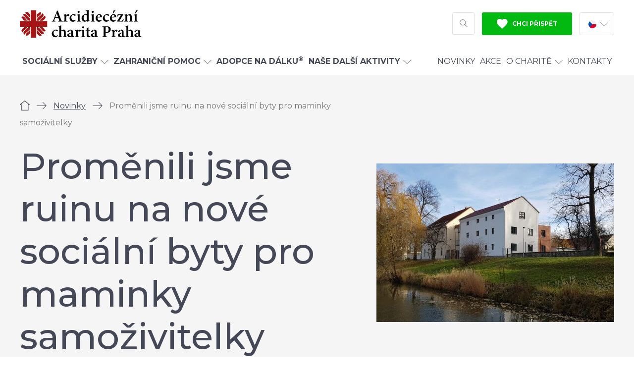

--- FILE ---
content_type: text/html; charset=UTF-8
request_url: https://praha.charita.cz/promenili-jsme-ruinu-na-nove-socialni-byty-pro-maminky-samozivitelky/
body_size: 14533
content:
<!doctype html>
<html lang="cs">
<head>
  <meta charset="utf-8">
  <meta http-equiv="x-ua-compatible" content="ie=edge">
  <meta name="viewport" content="width=device-width, initial-scale=1, shrink-to-fit=no">
  <meta name="format-detection" content="telephone=no">
  
  <meta name='robots' content='index, follow, max-image-preview:large, max-snippet:-1, max-video-preview:-1' />

	<!-- This site is optimized with the Yoast SEO plugin v26.7 - https://yoast.com/wordpress/plugins/seo/ -->
	<title>Proměnili jsme ruinu na nové sociální byty pro maminky samoživitelky - Arcidiecézní charita Praha</title>
<link data-rocket-preload as="style" href="https://fonts.googleapis.com/css?family=Montserrat%3A400%2C400i%2C500%2C700&#038;subset=latin-ext&#038;display=swap" rel="preload">
<link href="https://fonts.googleapis.com/css?family=Montserrat%3A400%2C400i%2C500%2C700&#038;subset=latin-ext&#038;display=swap" media="print" onload="this.media=&#039;all&#039;" rel="stylesheet">
<noscript data-wpr-hosted-gf-parameters=""><link rel="stylesheet" href="https://fonts.googleapis.com/css?family=Montserrat%3A400%2C400i%2C500%2C700&#038;subset=latin-ext&#038;display=swap"></noscript>
	<link rel="canonical" href="https://praha.charita.cz/promenili-jsme-ruinu-na-nove-socialni-byty-pro-maminky-samozivitelky/" />
	<meta property="og:locale" content="cs_CZ" />
	<meta property="og:type" content="article" />
	<meta property="og:title" content="Proměnili jsme ruinu na nové sociální byty pro maminky samoživitelky - Arcidiecézní charita Praha" />
	<meta property="og:description" content="Maminka sedmiletého Mirka a dvouleté Aničky paní Milena přišla o střechu nad hlavou kvůli manželovu gamblerství. Exekutoři rodině zabavili veškerý majetek a matka s dětmi se náhle ocitla na ulici úplně bez peněz. Patří k prvním nájemníkům nových čtyř malometrážních bytů v sociálním bydlení Fatima." />
	<meta property="og:url" content="https://praha.charita.cz/promenili-jsme-ruinu-na-nove-socialni-byty-pro-maminky-samozivitelky/" />
	<meta property="og:site_name" content="Arcidiecézní charita Praha" />
	<meta property="article:published_time" content="2020-08-10T05:56:31+00:00" />
	<meta property="article:modified_time" content="2020-09-17T09:58:04+00:00" />
	<meta property="og:image" content="https://praha.charita.cz/wp-content/uploads/2019/12/001/20191129-124614-1200x630.jpg" />
	<meta property="og:image:width" content="1200" />
	<meta property="og:image:height" content="630" />
	<meta property="og:image:type" content="image/jpeg" />
	<meta name="author" content="Jarmila Lomozová" />
	<meta name="twitter:card" content="summary_large_image" />
	<meta name="twitter:label1" content="Napsal(a)" />
	<meta name="twitter:data1" content="Jarmila Lomozová" />
	<script type="application/ld+json" class="yoast-schema-graph">{"@context":"https://schema.org","@graph":[{"@type":"Article","@id":"https://praha.charita.cz/promenili-jsme-ruinu-na-nove-socialni-byty-pro-maminky-samozivitelky/#article","isPartOf":{"@id":"https://praha.charita.cz/promenili-jsme-ruinu-na-nove-socialni-byty-pro-maminky-samozivitelky/"},"author":{"name":"Jarmila Lomozová","@id":"https://praha.charita.cz/#/schema/person/b68dacc6dc1168b25bcfb4384e2583b9"},"headline":"Proměnili jsme ruinu na nové sociální byty pro maminky samoživitelky","datePublished":"2020-08-10T05:56:31+00:00","dateModified":"2020-09-17T09:58:04+00:00","mainEntityOfPage":{"@id":"https://praha.charita.cz/promenili-jsme-ruinu-na-nove-socialni-byty-pro-maminky-samozivitelky/"},"wordCount":13,"image":{"@id":"https://praha.charita.cz/promenili-jsme-ruinu-na-nove-socialni-byty-pro-maminky-samozivitelky/#primaryimage"},"thumbnailUrl":"https://praha.charita.cz/wp-content/uploads/2019/12/001/20191129-124614.jpg","articleSection":["Aktuálně ze sociálních služeb","Pomoc rodinám v nouzi"],"inLanguage":"cs"},{"@type":"WebPage","@id":"https://praha.charita.cz/promenili-jsme-ruinu-na-nove-socialni-byty-pro-maminky-samozivitelky/","url":"https://praha.charita.cz/promenili-jsme-ruinu-na-nove-socialni-byty-pro-maminky-samozivitelky/","name":"Proměnili jsme ruinu na nové sociální byty pro maminky samoživitelky - Arcidiecézní charita Praha","isPartOf":{"@id":"https://praha.charita.cz/#website"},"primaryImageOfPage":{"@id":"https://praha.charita.cz/promenili-jsme-ruinu-na-nove-socialni-byty-pro-maminky-samozivitelky/#primaryimage"},"image":{"@id":"https://praha.charita.cz/promenili-jsme-ruinu-na-nove-socialni-byty-pro-maminky-samozivitelky/#primaryimage"},"thumbnailUrl":"https://praha.charita.cz/wp-content/uploads/2019/12/001/20191129-124614.jpg","datePublished":"2020-08-10T05:56:31+00:00","dateModified":"2020-09-17T09:58:04+00:00","author":{"@id":"https://praha.charita.cz/#/schema/person/b68dacc6dc1168b25bcfb4384e2583b9"},"breadcrumb":{"@id":"https://praha.charita.cz/promenili-jsme-ruinu-na-nove-socialni-byty-pro-maminky-samozivitelky/#breadcrumb"},"inLanguage":"cs","potentialAction":[{"@type":"ReadAction","target":["https://praha.charita.cz/promenili-jsme-ruinu-na-nove-socialni-byty-pro-maminky-samozivitelky/"]}]},{"@type":"ImageObject","inLanguage":"cs","@id":"https://praha.charita.cz/promenili-jsme-ruinu-na-nove-socialni-byty-pro-maminky-samozivitelky/#primaryimage","url":"https://praha.charita.cz/wp-content/uploads/2019/12/001/20191129-124614.jpg","contentUrl":"https://praha.charita.cz/wp-content/uploads/2019/12/001/20191129-124614.jpg","width":4032,"height":1960},{"@type":"BreadcrumbList","@id":"https://praha.charita.cz/promenili-jsme-ruinu-na-nove-socialni-byty-pro-maminky-samozivitelky/#breadcrumb","itemListElement":[{"@type":"ListItem","position":1,"name":"Domů","item":"https://praha.charita.cz/"},{"@type":"ListItem","position":2,"name":"Novinky","item":"https://praha.charita.cz/aktualne/"},{"@type":"ListItem","position":3,"name":"Proměnili jsme ruinu na nové sociální byty pro maminky samoživitelky"}]},{"@type":"WebSite","@id":"https://praha.charita.cz/#website","url":"https://praha.charita.cz/","name":"Arcidiecézní charita Praha","description":"","potentialAction":[{"@type":"SearchAction","target":{"@type":"EntryPoint","urlTemplate":"https://praha.charita.cz/?s={search_term_string}"},"query-input":{"@type":"PropertyValueSpecification","valueRequired":true,"valueName":"search_term_string"}}],"inLanguage":"cs"},{"@type":"Person","@id":"https://praha.charita.cz/#/schema/person/b68dacc6dc1168b25bcfb4384e2583b9","name":"Jarmila Lomozová","image":{"@type":"ImageObject","inLanguage":"cs","@id":"https://praha.charita.cz/#/schema/person/image/","url":"https://secure.gravatar.com/avatar/61b16b1e41566703b1f5d0d99736e2330b3c83ab3fa9cc1273eb545fef1baf80?s=96&d=mm&r=g","contentUrl":"https://secure.gravatar.com/avatar/61b16b1e41566703b1f5d0d99736e2330b3c83ab3fa9cc1273eb545fef1baf80?s=96&d=mm&r=g","caption":"Jarmila Lomozová"}}]}</script>
	<!-- / Yoast SEO plugin. -->


<style id='classic-theme-styles-inline-css' type='text/css'>
/*! This file is auto-generated */
.wp-block-button__link{color:#fff;background-color:#32373c;border-radius:9999px;box-shadow:none;text-decoration:none;padding:calc(.667em + 2px) calc(1.333em + 2px);font-size:1.125em}.wp-block-file__button{background:#32373c;color:#fff;text-decoration:none}
/*# sourceURL=/wp-includes/css/classic-themes.min.css */
</style>
<link rel='stylesheet' id='charita_main-css' href='https://praha.charita.cz/wp-content/themes/charita/dist/css/style.min.css?ver=1740151982' type='text/css' media='all' />
<meta name="generator" content="Site Kit by Google 1.170.0" /><link rel="apple-touch-icon" sizes="180x180" href="/wp-content/uploads/fbrfg/apple-touch-icon.png">
<link rel="icon" type="image/png" sizes="32x32" href="/wp-content/uploads/fbrfg/favicon-32x32.png">
<link rel="icon" type="image/png" sizes="16x16" href="/wp-content/uploads/fbrfg/favicon-16x16.png">
<link rel="manifest" href="/wp-content/uploads/fbrfg/site.webmanifest">
<link rel="mask-icon" href="/wp-content/uploads/fbrfg/safari-pinned-tab.svg" color="#5bbad5">
<link rel="shortcut icon" href="/wp-content/uploads/fbrfg/favicon.ico">
<meta name="msapplication-TileColor" content="#ffffff">
<meta name="msapplication-config" content="/wp-content/uploads/fbrfg/browserconfig.xml">
<meta name="theme-color" content="#ffffff"><!-- Google Tag Manager -->
  <script>(function(w,d,s,l,i){w[l]=w[l]||[];w[l].push({'gtm.start':
              new Date().getTime(),event:'gtm.js'});var f=d.getElementsByTagName(s)[0],
            j=d.createElement(s),dl=l!='dataLayer'?'&l='+l:'';j.async=true;j.src=
            'https://www.googletagmanager.com/gtm.js?id='+i+dl;f.parentNode.insertBefore(j,f);
    })(window,document,'script','dataLayer','GTM-5LMLSK2');</script>
  <!-- End Google Tag Manager -->
<meta name="generator" content="WP Rocket 3.20.3" data-wpr-features="wpr_desktop" /></head>
<body id="body" class="wp-singular post-template-default single single-post postid-12056 single-format-standard wp-theme-charitaresources promenili-jsme-ruinu-na-nove-socialni-byty-pro-maminky-samozivitelky app-data index-data singular-data single-data single-post-data single-post-promenili-jsme-ruinu-na-nove-socialni-byty-pro-maminky-samozivitelky-data">
<!-- Google Tag Manager (noscript) -->
<noscript>
	<iframe src="https://www.googletagmanager.com/ns.html?id=GTM-5LMLSK2"
	        height="0" width="0" style="display:none;visibility:hidden"></iframe>
</noscript>
<!-- End Google Tag Manager (noscript) -->
<div class="body__inner">
		<div id="svg-defs" style="height: 0; width: 0;" data-url="https://praha.charita.cz/wp-content/themes/charita/dist/images/svg/svg-symbols.svg?ver=1659006621"></div>

		<header id="header" class="header">
				<div id="header__mobile" class="header__mobile">
			<a href="https://praha.charita.cz" class="header__logo header__logo--mobile">
				<img src="https://praha.charita.cz/wp-content/themes/charita/dist/images/front/logo-2-cs.svg" alt="Arcidiecézní charita Praha"> </a>
			<button id="header__menu__button" class="header__mobile__button header__mobile__button--menu">
				<svg class="svg-menu">
	<use xlink:href="#svg-menu"></use>
</svg>				<svg class="svg-close">
	<use xlink:href="#svg-close"></use>
</svg>				<span>Menu</span>
			</button>
							<button id="header__search__button__mobile" class="header__mobile__button header__mobile__button--search">
					<svg class="svg-search svg-search--20">
	<use xlink:href="#svg-search"></use>
</svg>					<span>Hledat</span>
				</button>
						<a href="https://praha.charita.cz/pomahejte/" class="header__mobile__button header__mobile__button--support">
				<svg class="svg-heart">
	<use xlink:href="#svg-heart"></use>
</svg>				<span>Podpořit</span> </a>
		</div>
		<div class="container">
			<div class="header__top">
				<a href="https://praha.charita.cz" class="header__logo header__logo--desktop">
					<img src="https://praha.charita.cz/wp-content/themes/charita/dist/images/front/logo-2-cs.svg" alt="Arcidiecézní charita Praha"> </a>
				<div class="header__right">
											<div id="header__search" class="header__search" style="display: none;">
							<form action="https://praha.charita.cz" method="get" class="searchform">
	<label for="s"> <span class="vhide">Vyhledávání</span>
		<svg class="svg-search">
	<use xlink:href="#svg-search"></use>
</svg>	</label>
	<input name="s" id="s" required type="search" value="" placeholder="Co hledáte? Např. nemocnice Uganda">
	<button class="button button--grey">Hledat</button>
</form>

						</div>
																<button id="header__search__button" class="header__search__button">
							<svg class="svg-search">
	<use xlink:href="#svg-search"></use>
</svg>							<span class="vhide">Hledat</span>
						</button>
										<a href="https://praha.charita.cz/pomahejte/" class="header__support button button--green">
						<svg class="svg-heart-fill svg-header-fill--12">
	<use xlink:href="#svg-heart-fill"></use>
</svg>						Chci přispět</a>
					<div class="header__lang header__lang--desktop">
		<div class="header__lang__current">
		<img src="https://praha.charita.cz/wp-content/themes/charita/dist/images/icon/flag-cs.svg" alt="Čeština" loading="lazy" width="16" height="16" class="icon_flag_cs">
		<svg class="svg-arrow-down svg-arrow-down--16">
	<use xlink:href="#svg-arrow-down"></use>
</svg>	</div>
	<a href="https://praha.charita.cz/en/">
		<img src="https://praha.charita.cz/wp-content/themes/charita/dist/images/icon/flag-en.svg" alt="Angličtina" loading="lazy" width="16" height="16" class="icon_flag_en">
	</a>
</div>				</div>
			</div>
		</div>
		<nav id="header__menu__wrap" class="header__menu__wrap">
			<div class="container">
													<ul class="header__menu"><li class="header__menu__item--has_children"><a href="#" class="header__menu_item_closer">
<svg class="svg-arrow-down svg-arrow-down--16 rotate_90"><use xlink:href="#svg-arrow-down"></use></svg>
Zpět
</a><a href="https://praha.charita.cz/sluzby/"><strong>Sociální služby</strong><svg class="svg-arrow-down svg-arrow-down--16"><use xlink:href="#svg-arrow-down"></use></svg></a><a href="#" class="header__menu__item_opener"><svg class="svg-arrow-down svg-arrow-down--16 rotate_270"><use xlink:href="#svg-arrow-down"></use></svg></a>
<div class="header__menu__section"><div class="header__menu__section__bg"><div class="container"><div class="header__menu__section__inner">

	<div class="header__menu__row"><ul>
		<li><a href="https://praha.charita.cz/sluzby/rodiny-a-matky-s-detmi/">Rodiny a matky s dětmi</a></li>
		<li><a href="https://praha.charita.cz/sluzby/seniori/">Senioři</a></li>
	</ul></div>

	<div class="header__menu__row"><ul>
		<li><a href="https://praha.charita.cz/sluzby/lide-se-zdravotnim-postizenim/">Lidé se zdravotním postižením</a></li>
		<li><a href="https://praha.charita.cz/sluzby/lide-bez-domova/">Lidé bez domova</a></li>
	</ul></div>

	<div class="header__menu__row"><ul>
		<li><a href="https://praha.charita.cz/sluzby/poradna-magdala/">Lidé ohrožení násilím</a></li>
		<li><a href="https://praha.charita.cz/sluzby/migrace/">Pomoc cizincům</a></li>
	</ul></div>

	<div class="header__menu__row"><ul>
		<li class="li--plus"><a href="https://praha.charita.cz/sluzby/">Všechny sociální služby</a></li>
	</ul></div>
</div></div><img src="https://praha.charita.cz/wp-content/themes/charita/dist/images/icon/logo-child-2.svg" alt="Logo na pozadí" loading="lazy" width="342" height="318" class="icon_logo_child_2">
</div></div>
</li>
<li class="header__menu__item--has_children"><a href="#" class="header__menu_item_closer">
<svg class="svg-arrow-down svg-arrow-down--16 rotate_90"><use xlink:href="#svg-arrow-down"></use></svg>
Zpět
</a><a href="https://praha.charita.cz/zahranici/"><strong>Zahraniční pomoc</strong><svg class="svg-arrow-down svg-arrow-down--16"><use xlink:href="#svg-arrow-down"></use></svg></a><a href="#" class="header__menu__item_opener"><svg class="svg-arrow-down svg-arrow-down--16 rotate_270"><use xlink:href="#svg-arrow-down"></use></svg></a>
<div class="header__menu__section"><div class="header__menu__section__bg"><div class="container"><div class="header__menu__section__inner">

	<div class="header__menu__row"><ul>
		<li><a href="https://praha.charita.cz/zahranici/indie/">Indie</a></li>
	</ul></div>

	<div class="header__menu__row"><ul>
		<li><a href="https://praha.charita.cz/zahranici/uganda/">Uganda</a></li>
	</ul></div>

	<div class="header__menu__row"><ul>
		<li><a href="https://praha.charita.cz/zahranici/belorusko/">Bělorusko</a></li>
	</ul></div>

	<div class="header__menu__row"><ul>
		<li class="li--plus"><a href="https://praha.charita.cz/nemocnice-uganda/">Česká nemocnice v Ugandě</a></li>
	</ul></div>

	<div class="header__menu__row"><ul>
		<li class="li--plus"><a href="https://praha.charita.cz/adopce">Adopce na dálku<sup>®</sup></a></li>
	</ul></div>
</div></div><img src="https://praha.charita.cz/wp-content/themes/charita/dist/images/icon/logo-child-2.svg" alt="Logo na pozadí" loading="lazy" width="342" height="318" class="icon_logo_child_2">
</div></div>
</li>
<li><a href="https://praha.charita.cz/adopce/"><strong>Adopce na dálku<sup>®</sup></strong></a></li>
<li class="header__menu__item--has_children"><a href="#" class="header__menu_item_closer">
<svg class="svg-arrow-down svg-arrow-down--16 rotate_90"><use xlink:href="#svg-arrow-down"></use></svg>
Zpět
</a><a href="https://praha.charita.cz/nase-dalsi-aktivity/"><strong>Naše další aktivity</strong><svg class="svg-arrow-down svg-arrow-down--16"><use xlink:href="#svg-arrow-down"></use></svg></a><a href="#" class="header__menu__item_opener"><svg class="svg-arrow-down svg-arrow-down--16 rotate_270"><use xlink:href="#svg-arrow-down"></use></svg></a>
<div class="header__menu__section"><div class="header__menu__section__bg"><div class="container"><div class="header__menu__section__inner">

	<div class="header__menu__row"><ul>
		<li><a href="https://krystof.cz/">Penzion U sv. Kryštofa</a></li>
		<li><a href="https://praha.charita.cz/svkajetan/">Kostel sv. Kajetána</a></li>
	</ul></div>

	<div class="header__menu__row"><ul>
		<li><a href="https://praha.charita.cz/kc/">Komunitní centrum sv. Anežky</a></li>
		<li><a href="https://praha.charita.cz/ukrajina/">Charita pro Ukrajinu</a></li>
	</ul></div>

	<div class="header__menu__row"><ul>
		<li><a href="https://praha.charita.cz/praha-orvieto/">Pěší pouť do Orvieta</a></li>
	</ul></div>

	<div class="header__menu__row"><ul>
		<li class="li--plus"><a href="https://praha.charita.cz/onas/trikralova-sbirka/">Tříkrálová sbírka</a></li>
	</ul></div>
</div></div><img src="https://praha.charita.cz/wp-content/themes/charita/dist/images/icon/logo-child-2.svg" alt="Logo na pozadí" loading="lazy" width="342" height="318" class="icon_logo_child_2">
</div></div>
</li>
<li class="header__menu__spacer"><a href="https://praha.charita.cz/aktualne/">Novinky</a></li>
<li><a href="https://praha.charita.cz/akce/">Akce</a></li>
<li class="header__menu__item--has_children"><a href="#" class="header__menu_item_closer">
<svg class="svg-arrow-down svg-arrow-down--16 rotate_90"><use xlink:href="#svg-arrow-down"></use></svg>
Zpět
</a><a href="https://praha.charita.cz/onas/">O Charitě<svg class="svg-arrow-down svg-arrow-down--16"><use xlink:href="#svg-arrow-down"></use></svg></a><a href="#" class="header__menu__item_opener"><svg class="svg-arrow-down svg-arrow-down--16 rotate_270"><use xlink:href="#svg-arrow-down"></use></svg></a>
<div class="header__menu__section"><div class="header__menu__section__bg"><div class="container"><div class="header__menu__section__inner">

	<div class="header__menu__row"><ul>
		<li><a href="https://praha.charita.cz/onas/">O nás</a></li>
		<li><a href="https://praha.charita.cz/onas/historie-charity/">Historie Charity</a></li>
	</ul></div>

	<div class="header__menu__row"><ul>
		<li><a href="https://praha.charita.cz/volna-mista/">Práce pro Charitu</a></li>
		<li><a href="https://praha.charita.cz/onas/dobrovolnictvi/">Dobrovolnictví</a></li>
	</ul></div>

	<div class="header__menu__row"><ul>
		<li><a href="https://praha.charita.cz/onas/bulletin/">Bulletin</a></li>
		<li><a href="https://praha.charita.cz/onas/dokumenty-charity-praha/">Dokumenty</a></li>
	</ul></div>

	<div class="header__menu__row"><ul>
		<li><a href="https://praha.charita.cz/pomahejte/cisla-uctu-a-variabilni-symboly/">Čísla účtů a variabilní symboly</a></li>
		<li><a href="https://praha.charita.cz/onas/trikralova-sbirka/">Tříkrálová sbírka</a></li>
	</ul></div>
</div></div><img src="https://praha.charita.cz/wp-content/themes/charita/dist/images/icon/logo-child-2.svg" alt="Logo na pozadí" loading="lazy" width="342" height="318" class="icon_logo_child_2">
</div></div>
</li>
<li><a href="https://praha.charita.cz/kontakty/">Kontakty</a></li>
</ul>
								<div class="header__lang header__lang--mobile">
		<div class="header__lang__current">
		<img src="https://praha.charita.cz/wp-content/themes/charita/dist/images/icon/flag-cs.svg" alt="Čeština" loading="lazy" width="16" height="16" class="icon_flag_cs">
		<svg class="svg-arrow-down svg-arrow-down--16">
	<use xlink:href="#svg-arrow-down"></use>
</svg>	</div>
	<a href="https://praha.charita.cz/en/">
		<img src="https://praha.charita.cz/wp-content/themes/charita/dist/images/icon/flag-en.svg" alt="Angličtina" loading="lazy" width="16" height="16" class="icon_flag_en">
	</a>
</div>			</div>
		</nav>
	</header>
	<div id="header__holder" class="header__holder"></div>
		 	<script type="application/ld+json">{"@context":"http:\/\/schema.org","@type":"Article","mainEntityOfPage":"https:\/\/praha.charita.cz\/promenili-jsme-ruinu-na-nove-socialni-byty-pro-maminky-samozivitelky\/","datePublished":"2020-08-10","dateModified":"2020-09-17","inLanguage":"cs","name":"Prom\u011bnili jsme ruinu na nov\u00e9 soci\u00e1ln\u00ed byty pro maminky samo\u017eivitelky","headline":"Prom\u011bnili jsme ruinu na nov\u00e9 soci\u00e1ln\u00ed byty pro maminky samo\u017eivitelky","articleBody":"<p>Maminka sedmilet\u00e9ho Mirka a dvoulet\u00e9 Ani\u010dky pan\u00ed Milena p\u0159i\u0161la o st\u0159echu nad hlavou kv\u016fli man\u017eelovu gamblerstv\u00ed. Exekuto\u0159i rodin\u011b zabavili ve\u0161ker\u00fd majetek a matka s\u00a0d\u011btmi se n\u00e1hle ocitla na ulici \u00fapln\u011b bez pen\u011bz. Pat\u0159\u00ed k\u00a0prvn\u00edm n\u00e1jemn\u00edk\u016fm nov\u00fdch \u010dty\u0159 malometr\u00e1\u017en\u00edch byt\u016f v\u00a0soci\u00e1ln\u00edm bydlen\u00ed Fatima.<\/p>\n<p>Arcidiec\u00e9zn\u00ed charita Praha je vybudovala na Slaviborsk\u00e9m n\u00e1m\u011bst\u00ed Praze-T\u0159eboradic\u00edch za podpory evropsk\u00fdch fond\u016f a magistr\u00e1tu hlavn\u00edho m\u011bsta Prahy. V\u00fdznamn\u00fdm partnerem se stala M\u011bstsk\u00e1 \u010d\u00e1st Praha \u010cakovice, kter\u00e1 zch\u00e1tral\u00fd d\u016fm p\u0159enechala Arcidiec\u00e9zn\u00ed charit\u011b Praha do dlouhodob\u00e9ho pron\u00e1jmu. Mohla se tak uskute\u010dnit kompletn\u00ed rekonstrukce domu i zahrady a \u010dty\u0159i bytov\u00e9 jednotky za\u010daly od ledna 2020 slou\u017eit prvn\u00edm rodin\u00e1m. Nov\u00e9 soci\u00e1ln\u00ed byty jsou ur\u010deny p\u0159edev\u0161\u00edm matk\u00e1m s\u00a0d\u011btmi, kter\u00e9 opou\u0161t\u011bj\u00ed azylov\u00e9 domy nebo jsou jinak soci\u00e1ln\u011b oslaben\u00e9.<\/p>\n<p>Arcidiec\u00e9zn\u00ed charita Praha se budov\u00e1n\u00ed soci\u00e1ln\u00edch byt\u016f v\u011bnuje u\u017e <a href=\"https:\/\/praha.charita.cz\/arcidiecezni-charita-praha-zridila-sest-socialnich-bytu\/\">od roku 2014<\/a>, proto\u017ee d\u016fstojn\u00e9 a cenov\u011b dostupn\u00e9 bydlen\u00ed pova\u017euje za kl\u00ed\u010d k\u00a0za\u010dlen\u011bn\u00ed soci\u00e1ln\u011b pot\u0159ebn\u00fdch rodin do b\u011b\u017en\u00e9 spole\u010dnosti.<\/p>\n<p><em>\u00a0<\/em><em>\u201eSoci\u00e1ln\u011b znev\u00fdhodn\u011bn\u00fdm rodin\u00e1m je nutn\u00e9 poskytnout nejen bydlen\u00ed za dostupnou cenu, ale i podporu k tomu, aby si bydlen\u00ed dok\u00e1zaly udr\u017eet. Maminky v soci\u00e1ln\u00edch bytech se proto pravideln\u011b sch\u00e1zej\u00ed se soci\u00e1ln\u00edm pracovn\u00edkem. Mohou spole\u010dn\u011b \u0159e\u0161it, jak vyj\u00edt s rodinn\u00fdm rozpo\u010dtem, jak zvl\u00e1dat v\u00fdchovu d\u011bt\u00ed nebo jak postupovat p\u0159i jedn\u00e1n\u00ed s \u00fa\u0159ady \u010di p\u0159i hled\u00e1n\u00ed pr\u00e1ce,\u201c<\/em> popisuje metodi\u010dka Eva Hrade\u010dn\u00e1. N\u00e1klady na soci\u00e1ln\u00ed pr\u00e1ci s n\u00e1jemn\u00edky soci\u00e1ln\u00edch byt\u016f a v p\u0159\u00edpad\u011b pot\u0159eby i materi\u00e1ln\u00ed pomoc hrad\u00ed mj. v\u00fdt\u011b\u017eek leto\u0161n\u00ed T\u0159\u00edkr\u00e1lov\u00e9 sb\u00edrky.<\/p>\n<p>Arcidiec\u00e9zn\u00ed charita Praha tak\u00e9 zah\u00e1jila spolupr\u00e1ci s\u00a0m\u011bsty, nov\u011b nap\u0159\u00edklad s\u00a0M\u011bstskou \u010d\u00e1st\u00ed Praha 5. Projekt umo\u017e\u0148uje prost\u0159ednictv\u00edm Charity pronajmout byt z\u00a0obecn\u00edho bytov\u00e9ho fondu matce odch\u00e1zej\u00edc\u00ed z\u00a0azylov\u00e9ho domu. Praha 5 takto postupn\u011b vy\u010dlen\u00ed a\u017e p\u011bt byt\u016f a charitn\u00ed pracovn\u00edci budou rodiny st\u00e1le nav\u0161t\u011bvovat a pom\u00e1hat s\u00a0\u00fasp\u011b\u0161n\u00fdm p\u0159echodem do norm\u00e1ln\u00edho \u017eivota.<\/p>\n<p>O tom, jak je dostupnost bydlen\u00ed celospole\u010densky d\u016fle\u017eit\u00e1, sv\u011bd\u010d\u00ed i statistika Ministerstva pro m\u00edstn\u00ed rozvoj: Nejen\u017ee dvan\u00e1ct tis\u00edc lid\u00ed v\u00a0\u010cesku \u017eije bez domova, ale p\u0159es t\u0159icet tis\u00edc rodin v\u00a0\u010cesku ob\u00fdv\u00e1 nouzov\u00e9 obydl\u00ed a osmn\u00e1ct tis\u00edc rodin rekrea\u010dn\u00ed objekty nezkolaudovan\u00e9 pro bydlen\u00ed.<\/p>\n<hr \/>\n<p><em>N\u00e1zev projektu: Soci\u00e1ln\u00ed bydlen\u00ed v Praze T\u0159eboradic\u00edch<br \/>\n<\/em><em>Registra\u010dn\u00ed projektu: CZ.07.3.56\/0.0\/0.0\/16_043\/0000569<br \/>\n<\/em>Projekt je finan\u010dn\u011b podpo\u0159en evropsk\u00fdmi fondy a Magistr\u00e1tem hl. m. Prahy.<\/p>\n<p><img loading=\"lazy\" decoding=\"async\" class=\"alignnone wp-image-6239\" src=\"https:\/\/praha.charita.cz\/wp-content\/uploads\/2020\/01\/002\/praha-pol-rustu-e1579001749187.png\" alt=\"\" width=\"804\" height=\"134\" srcset=\"https:\/\/praha.charita.cz\/wp-content\/uploads\/2020\/01\/002\/praha-pol-rustu-e1579001749187.png 900w, https:\/\/praha.charita.cz\/wp-content\/uploads\/2020\/01\/002\/praha-pol-rustu-e1579001749187-630x105.png 630w\" sizes=\"(max-width: 804px) 100vw, 804px\" \/><\/p>\n","publisher":{"@type":"Organization","name":"Arcidiec\u00e9zn\u00ed charita Praha","url":"https:\/\/praha.charita.cz","logo":{"@type":"ImageObject","url":"https:\/\/praha.charita.cz\/wp-content\/themes\/charita\/dist\/images\/front\/logo-2-cs.png"}},"author":{"@type":"Person","name":"Jarmila Lomozov\u00e1"},"image":"https:\/\/praha.charita.cz\/wp-content\/uploads\/2019\/12\/001\/20191129-124614-1260x840.jpg","description":"Maminka sedmilet\u00e9ho Mirka a dvoulet\u00e9 Ani\u010dky pan\u00ed Milena p\u0159i\u0161la o st\u0159echu nad hlavou kv\u016fli man\u017eelovu gamblerstv\u00ed. Exekuto\u0159i rodin\u011b zabavili ve\u0161ker\u00fd majetek a matka s\u00a0d\u011btmi se n\u00e1hle ocitla na ulici \u00fapln\u011b bez pen\u011bz. Pat\u0159\u00ed k\u00a0prvn\u00edm n\u00e1jemn\u00edk\u016fm nov\u00fdch \u010dty\u0159 malometr\u00e1\u017en\u00edch byt\u016f v\u00a0soci\u00e1ln\u00edm bydlen\u00ed Fatima."}</script>

	<div class="single__top">
	<div class="container">
		<div class="single__top__inner">
			<div class="single__top__content">
				<script type="application/ld+json">{"@context":"http:\/\/schema.org","@type":"BreadcrumbList","itemListElement":[{"@type":"ListItem","position":1,"name":"\u00davod","item":"https:\/\/praha.charita.cz"},{"@type":"ListItem","position":2,"name":"Novinky","item":"https:\/\/praha.charita.cz\/aktualne\/"},{"@type":"ListItem","position":3,"name":"Prom\u011bnili jsme ruinu na nov\u00e9 soci\u00e1ln\u00ed byty pro maminky samo\u017eivitelky","item":"https:\/\/praha.charita.cz\/promenili-jsme-ruinu-na-nove-socialni-byty-pro-maminky-samozivitelky\/"}]}</script>

	<div class="breadcrumbs">
									<a href="https://praha.charita.cz" class="breadcrumbs__item breadcrumbs__item--home" title="Úvod">						<svg class="svg-home">
	<use xlink:href="#svg-home"></use>
</svg>						<span class="vhide">Úvod</span></a>
										<span class="breadcrumbs__separator">
					<svg class="svg-arrow-right">
	<use xlink:href="#svg-arrow-right"></use>
</svg>                </span>
												<a href="https://praha.charita.cz/aktualne/" class="breadcrumbs__item" title="Novinky">Novinky</a>
										<span class="breadcrumbs__separator">
					<svg class="svg-arrow-right">
	<use xlink:href="#svg-arrow-right"></use>
</svg>                </span>
												<span class="breadcrumbs__item breadcrumbs__item--active">Proměnili jsme ruinu na nové sociální byty pro maminky samoživitelky</span>
									</div>
				<h1 class="single__top__title">Proměnili jsme ruinu na nové sociální byty pro maminky samoživitelky</h1>
				<div class="single__top__meta">
					<p>
						<span>
							<svg class="svg-calendar">
	<use xlink:href="#svg-calendar"></use>
</svg>10. 8. 2020
						</span>
											</p>
				</div>
			</div>
			<div class="single__top__image">
									<img width="480" height="320" src="https://praha.charita.cz/wp-content/uploads/2019/12/001/20191129-124614-480x320.jpg" class="attachment-wide_480 size-wide_480" alt="" loading="eager" decoding="async" srcset="https://praha.charita.cz/wp-content/uploads/2019/12/001/20191129-124614-480x320.jpg 480w, https://praha.charita.cz/wp-content/uploads/2019/12/001/20191129-124614-960x640.jpg 960w, https://praha.charita.cz/wp-content/uploads/2019/12/001/20191129-124614-630x420.jpg 630w, https://praha.charita.cz/wp-content/uploads/2019/12/001/20191129-124614-1260x840.jpg 1260w, https://praha.charita.cz/wp-content/uploads/2019/12/001/20191129-124614-1920x1280.jpg 1920w" sizes="(max-width: 480px) 100vw, 480px" />
											</div>
		</div>
	</div>
</div>	<div class="block__wrap">
									<div  class="block block--text">
	<div class="container">
		<div class="">
			<div class="block--text__inner">
				<div class="">
					<div class="show_more__content clearfix">
												<p>Maminka sedmiletého Mirka a dvouleté Aničky paní Milena přišla o střechu nad hlavou kvůli manželovu gamblerství. Exekutoři rodině zabavili veškerý majetek a matka s dětmi se náhle ocitla na ulici úplně bez peněz. Patří k prvním nájemníkům nových čtyř malometrážních bytů v sociálním bydlení Fatima.</p>
<p>Arcidiecézní charita Praha je vybudovala na Slaviborském náměstí Praze-Třeboradicích za podpory evropských fondů a magistrátu hlavního města Prahy. Významným partnerem se stala Městská část Praha Čakovice, která zchátralý dům přenechala Arcidiecézní charitě Praha do dlouhodobého pronájmu. Mohla se tak uskutečnit kompletní rekonstrukce domu i zahrady a čtyři bytové jednotky začaly od ledna 2020 sloužit prvním rodinám. Nové sociální byty jsou určeny především matkám s dětmi, které opouštějí azylové domy nebo jsou jinak sociálně oslabené.</p>
<p>Arcidiecézní charita Praha se budování sociálních bytů věnuje už <a href="https://praha.charita.cz/arcidiecezni-charita-praha-zridila-sest-socialnich-bytu/">od roku 2014</a>, protože důstojné a cenově dostupné bydlení považuje za klíč k začlenění sociálně potřebných rodin do běžné společnosti.</p>
<p><em> </em><em>„Sociálně znevýhodněným rodinám je nutné poskytnout nejen bydlení za dostupnou cenu, ale i podporu k tomu, aby si bydlení dokázaly udržet. Maminky v sociálních bytech se proto pravidelně scházejí se sociálním pracovníkem. Mohou společně řešit, jak vyjít s rodinným rozpočtem, jak zvládat výchovu dětí nebo jak postupovat při jednání s úřady či při hledání práce,“</em> popisuje metodička Eva Hradečná. Náklady na sociální práci s nájemníky sociálních bytů a v případě potřeby i materiální pomoc hradí mj. výtěžek letošní Tříkrálové sbírky.</p>
<p>Arcidiecézní charita Praha také zahájila spolupráci s městy, nově například s Městskou částí Praha 5. Projekt umožňuje prostřednictvím Charity pronajmout byt z obecního bytového fondu matce odcházející z azylového domu. Praha 5 takto postupně vyčlení až pět bytů a charitní pracovníci budou rodiny stále navštěvovat a pomáhat s úspěšným přechodem do normálního života.</p>
<p>O tom, jak je dostupnost bydlení celospolečensky důležitá, svědčí i statistika Ministerstva pro místní rozvoj: Nejenže dvanáct tisíc lidí v Česku žije bez domova, ale přes třicet tisíc rodin v Česku obývá nouzové obydlí a osmnáct tisíc rodin rekreační objekty nezkolaudované pro bydlení.</p>
<hr />
<p><em>Název projektu: Sociální bydlení v Praze Třeboradicích<br />
</em><em>Registrační projektu: CZ.07.3.56/0.0/0.0/16_043/0000569<br />
</em>Projekt je finančně podpořen evropskými fondy a Magistrátem hl. m. Prahy.</p>
<p><img loading="lazy" decoding="async" class="alignnone wp-image-6239" src="https://praha.charita.cz/wp-content/uploads/2020/01/002/praha-pol-rustu-e1579001749187.png" alt="" width="804" height="134" srcset="https://praha.charita.cz/wp-content/uploads/2020/01/002/praha-pol-rustu-e1579001749187.png 900w, https://praha.charita.cz/wp-content/uploads/2020/01/002/praha-pol-rustu-e1579001749187-630x105.png 630w" sizes="(max-width: 804px) 100vw, 804px" /></p>

																	</div>
				</div>
			</div>
		</div>
	</div>
</div>												<div  class="block block--darujme">
	<div class="block--darujme__bg_left"></div>
	<div class="block--darujme__bg_right"></div>
	<div class="container">
		<div class="block--darujme__inner white_icon">
			<div class="block--darujme__left">
				<div class="block--darujme__left__content">
											<h2>Podpořit rodiny v tísni můžete i vy</h2>
																<p>Pomocí vašeho bankovního účtu můžete zaslat jakoukoliv částku. Každá částka dokáže pomoci.</p>
																<div class="block--darujme__account">
							<div class="block--darujme__account__item block--darujme__account__item--left">
								<p class="block--darujme__account__label">Číslo účtu:</p>
								<p class="block--darujme__account__val">749986/5500</p>
							</div>
													</div>
																<h2 class="block--darujme__inner__bottom_title">Na co váš dar využijeme?</h2>
										<div class="block--darujme__bottom_desc">
						<ul>
<li>maminkám s dětmi, které nemají kde bydlet, poskytneme azyl</li>
<li>obětem domácího násilí zajistíme psychoterapii</li>
<li>dětem ze sociálně slabých rodin pořídíme oblečení a školní pomůcky</li>
</ul>

					</div>
				</div>
			</div>
			<div class="block--darujme__right">
				<h2>Pomáhejte s námi lidem v nouzi.</h2>
				<p>Můžete pomoci jednorázově nebo přispívat pravidelně každý měsíc.<br />
Váš dar proměníme v pomoc lidem, kteří naši podporu potřebují.</p>

				<div data-darujme-widget-token="yoyk9h93zpqpi6rq">&nbsp;</div>
<script type="text/javascript">
	+function(w, d, s, u, a, b) {
		w['DarujmeObject'] = u;
		w[u] = w[u] || function () { (w[u].q = w[u].q || []).push(arguments) };
		a = d.createElement(s); b = d.getElementsByTagName(s)[0];
		a.async = 1; a.src = "https:\/\/www.darujme.cz\/assets\/scripts\/widget.js";
		b.parentNode.insertBefore(a, b);
	}(window, document, 'script', 'Darujme');
	Darujme(1, "yoyk9h93zpqpi6rq", 'render', "https:\/\/www.darujme.cz\/widget?token=yoyk9h93zpqpi6rq", "100%");
</script>
									<p>Děkujeme, že chcete pomáhat! 
						<svg class="svg-heart-fill">
	<use xlink:href="#svg-heart-fill"></use>
</svg>					</p>
							</div>
			<div class="block--darujme__logo">
				<svg class="svg-logo svg-logo--415">
	<use xlink:href="#svg-logo"></use>
</svg>			</div>
			<div class="block--darujme__online">
				Pomoci můžete<br>online a hned
				<img src="https://praha.charita.cz/wp-content/themes/charita/dist/images/icon/arrow-right-top-white.svg" alt="Šipka nahoru (bílá)" loading="lazy" width="146" height="50" class="icon_arrow_right_top_white">
			</div>
		</div>
	</div>
</div>												<div class="block block--share">
	<div class="container">
					<h2>Sdílejte článek s přáteli</h2>
				<div class="share__wrap">
	<a href="https://www.facebook.com/sharer.php?u=https%3A%2F%2Fpraha.charita.cz%2Fpromenili-jsme-ruinu-na-nove-socialni-byty-pro-maminky-samozivitelky%2F"
	   class="share share--fb" target="_blank"
	   rel="noopener" onclick="return !window.open(this.href, '_blank', 'width=600,height=400');">
		<svg class="svg-facebook">
	<use xlink:href="#svg-facebook"></use>
</svg>		<span>Sdílet na Facebooku</span> </a>
	<a href="https://www.twitter.com/share?url=https%3A%2F%2Fpraha.charita.cz%2Fpromenili-jsme-ruinu-na-nove-socialni-byty-pro-maminky-samozivitelky%2F"
	   class="share share--tw" target="_blank" rel="noopener"
	   onclick="return !window.open(this.href, '_blank', 'width=600,height=400');">
		<svg class="svg-twitter">
	<use xlink:href="#svg-twitter"></use>
</svg>		<span>Sdílet na Twitteru</span> </a> <a href="#"
	                                                                  class="share share--pr"
	                                                                  onclick="window.print()">
		<svg class="svg-printer">
	<use xlink:href="#svg-printer"></use>
</svg>		<span>Vytisknout</span> </a>
</div>	</div>
</div>												<div  class="block block--post_list">
		<div class="container">
							<h2 class="block__headline h2_big">Související články</h2>
					</div>
		<div class="block--post_list__wrap">
			<div class="block--post_list__inner block--post_list__inner--normal">
																				
						<div class="block--post_list__item block--post_list__item--normal">
														<a href="https://praha.charita.cz/poradna-sv-vincence-z-pauly-superdavka-by-mohla-snizit-prispevky-tisicum-lidi/">
								<img width="480" height="320" src="https://praha.charita.cz/wp-content/uploads/2025/10/prispevek-na-web-960x640-1-480x320.png" class="block--post_list__img" alt="" sizes="(max-width: 480px) 480px, (max-width: 767px) 630px, (max-width: 991px) 480px, 630px" decoding="async" loading="lazy" srcset="https://praha.charita.cz/wp-content/uploads/2025/10/prispevek-na-web-960x640-1-480x320.png 480w, https://praha.charita.cz/wp-content/uploads/2025/10/prispevek-na-web-960x640-1.png 960w, https://praha.charita.cz/wp-content/uploads/2025/10/prispevek-na-web-960x640-1-630x420.png 630w" />
																	<span class="block--post_list__item__label">Aktuálně ze sociálních služeb</span>
																								<div class="block--post_list__item__content ">
																			<p class="block--post_list__item__meta block--post_list__item__meta--calendar"><svg class="svg-calendar  block--post_list__item--normal">
	<use xlink:href="#svg-calendar"></use>
</svg>9. 10. 2025</p>
																		<h3>Poradna sv. Vincence z Pauly: Superdávka by mohla snížit příspěvky tisícům lidí</h3>
																										</div>
							</a>
																					</div>
																									
						<div class="block--post_list__item block--post_list__item--normal">
														<a href="https://praha.charita.cz/novy-skolni-rok-novy-zacatek-azylovy-dum-gloria-pomohl-rodine-po-uteku-od-nasili/">
								<img width="480" height="320" src="https://praha.charita.cz/wp-content/uploads/2025/08/001/gloria-skola-skolak-480x320.png" class="block--post_list__img" alt="" sizes="(max-width: 480px) 480px, (max-width: 767px) 630px, (max-width: 991px) 480px, 630px" decoding="async" loading="lazy" srcset="https://praha.charita.cz/wp-content/uploads/2025/08/001/gloria-skola-skolak-480x320.png 480w, https://praha.charita.cz/wp-content/uploads/2025/08/001/gloria-skola-skolak.png 960w, https://praha.charita.cz/wp-content/uploads/2025/08/001/gloria-skola-skolak-630x420.png 630w" />
																	<span class="block--post_list__item__label">Pomoc rodinám v nouzi</span>
																								<div class="block--post_list__item__content ">
																			<p class="block--post_list__item__meta block--post_list__item__meta--calendar"><svg class="svg-calendar  block--post_list__item--normal">
	<use xlink:href="#svg-calendar"></use>
</svg>1. 9. 2025</p>
																		<h3>Nový školní rok, nový začátek: Azylový dům Gloria pomohl rodině po útěku od násilí</h3>
																										</div>
							</a>
																					</div>
																									
						<div class="block--post_list__item block--post_list__item--normal">
														<a href="https://praha.charita.cz/marsovicka-fara-oziva-detskym-smichem-charita-porada-vytvarny-tabor-pro-rozvoj-kreativity-i-empatie/">
								<img width="480" height="320" src="https://praha.charita.cz/wp-content/uploads/2025/07/001/4-480x320.png" class="block--post_list__img" alt="" sizes="(max-width: 480px) 480px, (max-width: 767px) 630px, (max-width: 991px) 480px, 630px" decoding="async" loading="lazy" srcset="https://praha.charita.cz/wp-content/uploads/2025/07/001/4-480x320.png 480w, https://praha.charita.cz/wp-content/uploads/2025/07/001/4.png 960w, https://praha.charita.cz/wp-content/uploads/2025/07/001/4-630x420.png 630w" />
																	<span class="block--post_list__item__label">Novinky z ostatních Charit</span>
																								<div class="block--post_list__item__content ">
																			<p class="block--post_list__item__meta block--post_list__item__meta--calendar"><svg class="svg-calendar  block--post_list__item--normal">
	<use xlink:href="#svg-calendar"></use>
</svg>31. 7. 2025</p>
																		<h3>Maršovická fara ožívá dětským smíchem. Charita pořádá výtvarný tábor pro rozvoj kreativity i empatie</h3>
																										</div>
							</a>
																					</div>
																									
						<div class="block--post_list__item block--post_list__item--normal">
														<a href="https://praha.charita.cz/videoreportaz-letni-tabor-charity-je-vyjimecny/">
								<img width="480" height="320" src="https://praha.charita.cz/wp-content/uploads/2025/07/001/1-480x320.png" class="block--post_list__img" alt="" sizes="(max-width: 480px) 480px, (max-width: 767px) 630px, (max-width: 991px) 480px, 630px" decoding="async" loading="lazy" srcset="https://praha.charita.cz/wp-content/uploads/2025/07/001/1-480x320.png 480w, https://praha.charita.cz/wp-content/uploads/2025/07/001/1.png 960w, https://praha.charita.cz/wp-content/uploads/2025/07/001/1-630x420.png 630w" />
																	<span class="block--post_list__item__label">Novinky z ostatních Charit</span>
																									<span class="block--post_list_video block--post_list_video--normal">
									<svg class="svg-play svg-play--24">
	<use xlink:href="#svg-play"></use>
</svg>								</span>
																<div class="block--post_list__item__content block--post_list__item__content--video">
																			<p class="block--post_list__item__meta block--post_list__item__meta--calendar"><svg class="svg-calendar  block--post_list__item--normal">
	<use xlink:href="#svg-calendar"></use>
</svg>29. 7. 2025</p>
																		<h3>Videoreportáž: Letní tábor Charity je výjimečný</h3>
																										</div>
							</a>
																					</div>
															</div>
			</div>
	</div>
																										</div>
				<div class="footer__bulletin">
			<div class="container">
				<div class="row">
					<div class="col-md-5 col-sm-6 col-is-12">
						<h2>Přihlaste se k odběru našeho Bulletinu</h2>
<p>Bulletin přistane ve vaší e-mailové schránce jednou za měsíc.</p>
<div id="bulletin_form_form" class="form_nette">
	<form action="" method="post">
		<div class="footer__bulletin__email">
		<label for="frm-bulletin_form_email">E-mail *</label>
		<svg class="svg-envelope-one">
	<use xlink:href="#svg-envelope-one"></use>
</svg>		<input type="email" name="bulletin_form_email" placeholder="Zadejte váš e-mail" data-msg-required="Vložte váš e-mail" id="frm-bulletin_form_email" required data-nette-rules='[{"op":":filled","msg":"Vložte váš e-mail"},{"op":":email","msg":"Please enter a valid email address."}]'>
		
		<button type="submit" name="bulletin_form_submit" class="button button--grey" value="">Odebírat</button>
	</div>
	<div class="footer__bulletin__condition">
		<div class="checkbox__wrap">
			<label for="frm-bulletin_form_privacy"><input type="checkbox" name="bulletin_form_privacy" data-msg-required="Pro odeslání formuláře musíte souhlasit s zpracováním osobních údajů" id="frm-bulletin_form_privacy" required data-nette-rules='[{"op":":filled","msg":"Pro odeslání formuláře musíte souhlasit s zpracováním osobních údajů"}]'><span class="checkbox__icon"><svg class="svg-check"><use xlink:href="#svg-check"></use></svg></span>Souhlasím se <a href="https://praha.charita.cz/onas/informace-o-zpracovani-osobnich-udaju/" target="_blank">zpracováním osobních údajů</a></label>
			
		</div>
		Tyto stránky jsou chráněny pomocí reCAPTCHA a platí <a href="https://policies.google.com/privacy" target="_blank" rel="noopener">zásady ochrany osobních údajů</a> a <a href="https://policies.google.com/terms" target="_blank" rel="noopener">smluvní podmínky</a> společnosti Google
	</div>
	<div>
		<input type="hidden" name="bulletin_form_recaptcha_response" id="bulletin_form_recaptcha_response" value="">

	</div>
	<input type="hidden" name="bulletin_form_url" value="https://praha.charita.cz/promenili-jsme-ruinu-na-nove-socialni-byty-pro-maminky-samozivitelky/"><!--[if IE]><input type=IEbug disabled style="display:none"><![endif]-->
</form>

</div>					</div>
					<div class="col-md-1"></div>
					<div class="col-sm-6 col-is-12 white_icon">
						<h2>Přečtěte si aktuální číslo Bulletinu</h2>
						<ul>
<li>Téma: pomoc lidem bez domova</li>
<li>Ohlédnutí za 26. tříkrálovou sbírkou</li>
<li>Dvě stovky studentů v Ugandě získaly výuční list</li>
<li>Jak jsme postavili domov pro šest osiřelých dětí v Ugandě</li>
</ul>

													<p class="footer__bulletin__link">
																	<a href="https://praha.charita.cz/wp-content/uploads/2026/01/02-bulletin-v-lednu-2026.pdf">Přečíst aktuální Bulletin</a>
																	<a href="https://praha.charita.cz/onas/bulletin/">Archiv Bulletinu</a>
															</p>
											</div>
				</div>
			</div>
		</div>
	<footer class="footer">
	<div class="container">
		<div class="footer__social__outer">
			<div class="footer__social__wrap">
				<div class="footer__social__label">
					Sledujte nás
				</div>
				<div class="social__wrap">
						<a href="https://www.facebook.com/praha.charita" target="_blank" rel="noopener" class="social">
				<svg class="svg-facebook">
	<use xlink:href="#svg-facebook"></use>
</svg>				<span class="vhide">Profil na síti_Facebook</span> </a>
								<a href="https://www.instagram.com/charitapraha/" target="_blank" rel="noopener" class="social">
				<svg class="svg-instagram">
	<use xlink:href="#svg-instagram"></use>
</svg>				<span class="vhide">Profil na síti_Instagram</span> </a>
								<a href="https://www.youtube.com/channel/UCTB-run1FkYAZoD5HHsYpjA" target="_blank" rel="noopener" class="social">
				<svg class="svg-youtube">
	<use xlink:href="#svg-youtube"></use>
</svg>				<span class="vhide">Profil na síti_YouTube</span> </a>
			</div>			</div>
			<div class="footer__social__support">
				<a href="https://praha.charita.cz/pomahejte/" class="button">Pomáhejte s námi</a>
			</div>
		</div>
		<div class="footer__contact">
			<div class="row">
				<div class="col-md-3 col-sm-6 col-is-12">
					<div class="footer__contact__item footer__contact__item--email">
						<p class="footer__contact__item__label">Napište nám:</p>
						<a href="mailto:praha@praha.charita.cz" target="_blank" class="footer__contact__item__val">
							<svg class="svg-envelope-footer">
	<use xlink:href="#svg-envelope-footer"></use>
</svg>							praha@praha.charita.cz</a>
					</div>
				</div>
				<div class="col-md-3 col-sm-6 col-is-12">
					<div class="footer__contact__item footer__contact__item--phone">
						<p class="footer__contact__item__label">Zavolejte nám:</p>
						<a href="tel:+420739002909" class="footer__contact__item__val">
							<svg class="svg-phone-footer">
	<use xlink:href="#svg-phone-footer"></use>
</svg>							+420 739 002 909
						</a>
						<div class="footer__contact__item__desc">(po-pá: 9-15 hod)</div>
					</div>
				</div>
				<div class="col-md-3 col-sm-6 col-is-12">
					<div class="footer__contact__item footer__contact__item--address">
						<p class="footer__contact__item__label">Kde nás najdete:</p>
						<svg class="svg-pin-footer">
	<use xlink:href="#svg-pin-footer"></use>
</svg>						<div class="footer__contact__item__val">Londýnská 44, Praha 2</div>
											</div>
				</div>
				<div class="col-md-3 col-sm-6 col-is-12">
					<div class="footer__contact__item footer__contact__item--address">
						<p class="footer__contact__item__label">Korespondenční adresa:</p>
						<svg class="svg-pin-footer">
	<use xlink:href="#svg-pin-footer"></use>
</svg>						<div class="footer__contact__item__val">P. O. Box 35, 120 00 Praha 2</div>
											</div>
				</div>
			</div>
		</div>
					<div class="footer__link__wrap">
									<div class="footer__link__col">
						<h2>Charita Praha</h2>
													<ul>
																	<li><a href="https://praha.charita.cz/onas/">O nás</a></li>
																	<li><a href="https://praha.charita.cz/onas/dokumenty-charity-praha/">Výroční zpráva</a></li>
																	<li><a href="https://praha.charita.cz/onas/informace-o-zpracovani-osobnich-udaju/">GDPR</a></li>
																	<li><a href="https://praha.charita.cz/prohlaseni-o-pristupnosti-webu/">Přístupnost webu</a></li>
																	<li><a href="https://praha.charita.cz/ochrana-oznamovatelu">Ochrana oznamovatelů</a></li>
																	<li><a href="https://praha.charita.cz/wp-content/uploads/2025/12/arcidiecezni-charita-praha-pravidla-pro-stiznosti.pdf">Stížnostní řád</a></li>
															</ul>
											</div>
									<div class="footer__link__col">
						<h2>Sociální služby</h2>
													<ul>
																	<li><a href="https://praha.charita.cz/sluzby/rodiny-a-matky-s-detmi/">Rodiny a matky s dětmi</a></li>
																	<li><a href="https://praha.charita.cz/sluzby/seniori/">Senioři</a></li>
																	<li><a href="https://praha.charita.cz/sluzby/lide-bez-domova/">Lidé bez domova</a></li>
																	<li><a href="https://praha.charita.cz/sluzby/lide-se-zdravotnim-postizenim/">Lidé se zdravotním postižením</a></li>
																	<li><a href="https://praha.charita.cz/sluzby/migrace/">Cizinci žijící v ČR</a></li>
																	<li><a href="https://praha.charita.cz/sluzby/magdala/">Lidé ohrožení násilím</a></li>
															</ul>
											</div>
									<div class="footer__link__col">
						<h2>Zahraniční pomoc</h2>
													<ul>
																	<li><a href="https://praha.charita.cz/zahranicni-pomoc/indie/">Indie</a></li>
																	<li><a href="https://praha.charita.cz/zahranicni-pomoc/uganda/">Uganda</a></li>
																	<li><a href="https://praha.charita.cz/zahranicni-pomoc/belorusko/">Bělorusko</a></li>
																	<li><a href="https://praha.charita.cz/adopce/">Adopce na dálku<sup>®</sup></a></li>
																	<li><a href="http://www.nemocniceuganda.cz">Česká nemocnice v Ugandě</a></li>
															</ul>
											</div>
									<div class="footer__link__col">
						<h2>Další aktivity</h2>
													<ul>
																	<li><a href="http://www.krystof.cz">Penzion U sv. Kryštofa</a></li>
																	<li><a href="https://praha.charita.cz/svkajetan/">Kostel sv. Kajetána</a></li>
																	<li><a href="https://praha.charita.cz/rubrika/kc/">KC sv. Anežky</a></li>
																	<li><a href="https://praha.charita.cz/onas/trikralova-sbirka/">Tříkrálová sbírka</a></li>
															</ul>
											</div>
									<div class="footer__link__col">
						<h2>Pro dárce</h2>
													<ul>
																	<li><a href="https://praha.charita.cz/cisla-uctu-a-variabilni-symboly/">Dárcovská čísla účtů</a></li>
																	<li><a href="https://praha.charita.cz/pomahejte/otazky-ktere-casto-kladete-o-darech-a-danich/">Časté otázky o darování</a></li>
																	<li><a href="https://praha.charita.cz/potvrzeni-o-daru/">Potvrzení o daru</a></li>
																	<li><a href="https://praha.charita.cz/pomahejte/">Chci pomoci</a></li>
															</ul>
											</div>
							</div>
							<div class="footer__partner__wrap">
				<div  class="block block--support">
	<div class="container">
					<h2 class="block__headline">Podporují nás</h2>
						<div class="block--support__wrap block--support__wrap--slider block--support__wrap--not_load">
							<button class="block--support__arrow block--support__arrow--left">
					<svg class="svg-arrow-down svg-arrow-down--16 rotate_90">
	<use xlink:href="#svg-arrow-down"></use>
</svg>					<span class="vhide">Předchozí</span>
				</button>
				<button class="block--support__arrow block--support__arrow--right">
					<svg class="svg-arrow-down svg-arrow-down--16 rotate_270">
	<use xlink:href="#svg-arrow-down"></use>
</svg>					<span class="vhide">Další</span>
				</button>
						<div class="block--support__inner">
															<div class="block--support__item block--support__item--1">
							<div class="block--support__item__bg">
								<div class="block--support__item__inner">
									<a href="" title="" target="_blank" rel="noopener">
										<img width="102" height="69" src="https://praha.charita.cz/wp-content/uploads/2019/11/eu@2x.png" class="retina-image" alt="" decoding="async" />
									</a>
								</div>
							</div>
						</div>
											<div class="block--support__item block--support__item--2">
							<div class="block--support__item__bg">
								<div class="block--support__item__inner">
									<a href="" title="" target="_blank" rel="noopener">
										<img width="78" height="81" src="https://praha.charita.cz/wp-content/uploads/2019/11/mpsv@2x.png" class="retina-image" alt="" decoding="async" />
									</a>
								</div>
							</div>
						</div>
											<div class="block--support__item block--support__item--3">
							<div class="block--support__item__bg">
								<div class="block--support__item__inner">
									<a href="" title="" target="_blank" rel="noopener">
										<img width="80" height="80" src="https://praha.charita.cz/wp-content/uploads/2025/01/mhmp-praha-magistrat-logo-1-e1735804357708.png" class="retina-image" alt="" decoding="async" />
									</a>
								</div>
							</div>
						</div>
											<div class="block--support__item block--support__item--4">
							<div class="block--support__item__bg">
								<div class="block--support__item__inner">
									<a href="" title="" target="_blank" rel="noopener">
										<img width="120" height="34" src="https://praha.charita.cz/wp-content/uploads/2019/11/mv@2x.png" class="retina-image" alt="" decoding="async" />
									</a>
								</div>
							</div>
						</div>
											<div class="block--support__item block--support__item--5">
							<div class="block--support__item__bg">
								<div class="block--support__item__inner">
									<a href="" title="" target="_blank" rel="noopener">
										<img width="125" height="22" src="https://praha.charita.cz/wp-content/uploads/2020/01/002/stredocesky-kraj-pro-slider-e1578999880335.png" class="retina-image" alt="" decoding="async" />
									</a>
								</div>
							</div>
						</div>
											<div class="block--support__item block--support__item--6">
							<div class="block--support__item__bg">
								<div class="block--support__item__inner">
									<a href="" title="" target="_blank" rel="noopener">
										<img width="125" height="27" src="https://praha.charita.cz/wp-content/uploads/2020/01/002/ministerstvo-pro-mistni-rozvoj-pro-slider-e1578999890211.jpg" class="retina-image" alt="" decoding="async" />
									</a>
								</div>
							</div>
						</div>
											<div class="block--support__item block--support__item--7">
							<div class="block--support__item__bg">
								<div class="block--support__item__inner">
									<a href="" title="" target="_blank" rel="noopener">
										<img width="100" height="69" src="https://praha.charita.cz/wp-content/uploads/2022/09/msmt-logo-1-e1662454321353.png" class="retina-image" alt="" decoding="async" />
									</a>
								</div>
							</div>
						</div>
											<div class="block--support__item block--support__item--8">
							<div class="block--support__item__bg">
								<div class="block--support__item__inner">
									<a href="" title="" target="_blank" rel="noopener">
										<img width="170" height="112" src="https://praha.charita.cz/wp-content/uploads/2024/12/002/2d-publicita-logo-npo-e1734351226431.png" class="retina-image" alt="" decoding="async" fetchpriority="high" />
									</a>
								</div>
							</div>
						</div>
											<div class="block--support__item block--support__item--9">
							<div class="block--support__item__bg">
								<div class="block--support__item__inner">
									<a href="" title="" target="_blank" rel="noopener">
										<img width="102" height="24" src="https://praha.charita.cz/wp-content/uploads/2019/11/ope-society@2x.png" class="retina-image" alt="" decoding="async" />
									</a>
								</div>
							</div>
						</div>
											<div class="block--support__item block--support__item--10">
							<div class="block--support__item__bg">
								<div class="block--support__item__inner">
									<a href="" title="" target="_blank" rel="noopener">
										<img width="150" height="68" src="https://praha.charita.cz/wp-content/uploads/2022/07/visegrad-1-e1657617372324.png" class="retina-image" alt="" decoding="async" />
									</a>
								</div>
							</div>
						</div>
											<div class="block--support__item block--support__item--11">
							<div class="block--support__item__bg">
								<div class="block--support__item__inner">
									<a href="" title="" target="_blank" rel="noopener">
										<img width="120" height="39" src="https://praha.charita.cz/wp-content/uploads/2019/11/cs@2x.png" class="retina-image" alt="" decoding="async" />
									</a>
								</div>
							</div>
						</div>
											<div class="block--support__item block--support__item--12">
							<div class="block--support__item__bg">
								<div class="block--support__item__inner">
									<a href="" title="" target="_blank" rel="noopener">
										<img width="148" height="38" src="https://praha.charita.cz/wp-content/uploads/2019/12/001/logo-unicredit.png" class="retina-image" alt="" decoding="async" />
									</a>
								</div>
							</div>
						</div>
											<div class="block--support__item block--support__item--13">
							<div class="block--support__item__bg">
								<div class="block--support__item__inner">
									<a href="" title="" target="_blank" rel="noopener">
										<img width="150" height="38" src="https://praha.charita.cz/wp-content/uploads/2020/01/002/t-mobile-pro-slider-e1579000028166.png" class="retina-image" alt="" decoding="async" />
									</a>
								</div>
							</div>
						</div>
											<div class="block--support__item block--support__item--14">
							<div class="block--support__item__bg">
								<div class="block--support__item__inner">
									<a href="" title="" target="_blank" rel="noopener">
										<img width="137" height="89" src="https://praha.charita.cz/wp-content/uploads/2024/03/002/nadace-cez-barva-pozitiv-cmyk-1-e1710931290409.jpg" class="retina-image" alt="" decoding="async" />
									</a>
								</div>
							</div>
						</div>
											<div class="block--support__item block--support__item--15">
							<div class="block--support__item__bg">
								<div class="block--support__item__inner">
									<a href="" title="" target="_blank" rel="noopener">
										<img width="120" height="34" src="https://praha.charita.cz/wp-content/uploads/2023/06/001/nadace-agel-logo2021-horizontal-rgb-e1686299121590.jpg" class="retina-image" alt="" decoding="async" />
									</a>
								</div>
							</div>
						</div>
											<div class="block--support__item block--support__item--16">
							<div class="block--support__item__bg">
								<div class="block--support__item__inner">
									<a href="" title="" target="_blank" rel="noopener">
										<img width="145" height="68" src="https://praha.charita.cz/wp-content/uploads/2020/06/003/kkff-logo-cmyk-300dpi-1-e1592292127794.jpg" class="retina-image" alt="" decoding="async" />
									</a>
								</div>
							</div>
						</div>
											<div class="block--support__item block--support__item--17">
							<div class="block--support__item__bg">
								<div class="block--support__item__inner">
									<a href="" title="" target="_blank" rel="noopener">
										<img width="85" height="87" src="https://praha.charita.cz/wp-content/uploads/2022/09/ppf-nadace-1-e1662454350550.png" class="retina-image" alt="" decoding="async" />
									</a>
								</div>
							</div>
						</div>
											<div class="block--support__item block--support__item--18">
							<div class="block--support__item__bg">
								<div class="block--support__item__inner">
									<a href="" title="" target="_blank" rel="noopener">
										<img width="150" height="106" src="https://praha.charita.cz/wp-content/uploads/2023/02/004/vdv-logo-png-e1677567373182.png" class="retina-image" alt="" decoding="async" />
									</a>
								</div>
							</div>
						</div>
											<div class="block--support__item block--support__item--19">
							<div class="block--support__item__bg">
								<div class="block--support__item__inner">
									<a href="" title="" target="_blank" rel="noopener">
										<img width="75" height="76" src="https://praha.charita.cz/wp-content/uploads/2020/01/002/mc-praha-3-pro-slider-e1579000100929.jpg" class="retina-image" alt="" decoding="async" srcset="https://praha.charita.cz/wp-content/uploads/2020/01/002/mc-praha-3-pro-slider-e1579000100929.jpg 150w, https://praha.charita.cz/wp-content/uploads/2020/01/002/mc-praha-3-pro-slider-e1579000100929-72x72.jpg 72w" sizes="(max-width: 150px) 100vw, 150px" />
									</a>
								</div>
							</div>
						</div>
											<div class="block--support__item block--support__item--20">
							<div class="block--support__item__bg">
								<div class="block--support__item__inner">
									<a href="" title="" target="_blank" rel="noopener">
										<img width="90" height="97" src="https://praha.charita.cz/wp-content/uploads/2024/10/praha-6-logo-1-e1728472378904.png" class="retina-image" alt="" decoding="async" />
									</a>
								</div>
							</div>
						</div>
											<div class="block--support__item block--support__item--21">
							<div class="block--support__item__bg">
								<div class="block--support__item__inner">
									<a href="" title="" target="_blank" rel="noopener">
										<img width="75" height="107" src="https://praha.charita.cz/wp-content/uploads/2020/01/002/praha-7-pro-slider-e1579000119331.png" class="retina-image" alt="" decoding="async" />
									</a>
								</div>
							</div>
						</div>
											<div class="block--support__item block--support__item--22">
							<div class="block--support__item__bg">
								<div class="block--support__item__inner">
									<a href="" title="" target="_blank" rel="noopener">
										<img width="150" height="43" src="https://praha.charita.cz/wp-content/uploads/2020/01/002/praha-8-pro-slider-e1578999962587.png" class="retina-image" alt="" decoding="async" />
									</a>
								</div>
							</div>
						</div>
											<div class="block--support__item block--support__item--23">
							<div class="block--support__item__bg">
								<div class="block--support__item__inner">
									<a href="" title="" target="_blank" rel="noopener">
										<img width="150" height="83" src="https://praha.charita.cz/wp-content/uploads/2020/01/praha-10-1-e1578341178374.png" class="retina-image" alt="" decoding="async" />
									</a>
								</div>
							</div>
						</div>
											<div class="block--support__item block--support__item--24">
							<div class="block--support__item__bg">
								<div class="block--support__item__inner">
									<a href="" title="" target="_blank" rel="noopener">
										<img width="150" height="58" src="https://praha.charita.cz/wp-content/uploads/2020/01/002/praha-11-pro-slider-e1578999974850.png" class="retina-image" alt="" decoding="async" />
									</a>
								</div>
							</div>
						</div>
											<div class="block--support__item block--support__item--25">
							<div class="block--support__item__bg">
								<div class="block--support__item__inner">
									<a href="" title="" target="_blank" rel="noopener">
										<img width="150" height="83" src="https://praha.charita.cz/wp-content/uploads/2023/01/007/mc-praha-14-1-e1674821121908.png" class="retina-image" alt="" decoding="async" />
									</a>
								</div>
							</div>
						</div>
											<div class="block--support__item block--support__item--26">
							<div class="block--support__item__bg">
								<div class="block--support__item__inner">
									<a href="" title="" target="_blank" rel="noopener">
										<img width="150" height="45" src="https://praha.charita.cz/wp-content/uploads/2020/01/002/ricany-pro-slider-e1578999983507.png" class="retina-image" alt="" decoding="async" />
									</a>
								</div>
							</div>
						</div>
											<div class="block--support__item block--support__item--27">
							<div class="block--support__item__bg">
								<div class="block--support__item__inner">
									<a href="" title="" target="_blank" rel="noopener">
										<img width="150" height="78" src="https://praha.charita.cz/wp-content/uploads/2020/01/002/brandys-nad-labem-pro-slider-e1578999991850.png" class="retina-image" alt="" decoding="async" />
									</a>
								</div>
							</div>
						</div>
											<div class="block--support__item block--support__item--28">
							<div class="block--support__item__bg">
								<div class="block--support__item__inner">
									<a href="" title="" target="_blank" rel="noopener">
										<img width="100" height="27" src="https://praha.charita.cz/wp-content/uploads/2019/12/001/logo2018.png" class="retina-image" alt="" decoding="async" />
									</a>
								</div>
							</div>
						</div>
											<div class="block--support__item block--support__item--29">
							<div class="block--support__item__bg">
								<div class="block--support__item__inner">
									<a href="" title="" target="_blank" rel="noopener">
										<img width="110" height="35" src="https://praha.charita.cz/wp-content/uploads/2022/05/mailkit-bile-pozadi-1-e1652254974280.png" class="retina-image" alt="" decoding="async" />
									</a>
								</div>
							</div>
						</div>
											<div class="block--support__item block--support__item--30">
							<div class="block--support__item__bg">
								<div class="block--support__item__inner">
									<a href="" title="" target="_blank" rel="noopener">
										<img width="125" height="21" src="https://praha.charita.cz/wp-content/uploads/2023/09/001/kudyznudy-blue-e1694170128900.jpg" class="retina-image" alt="" decoding="async" />
									</a>
								</div>
							</div>
						</div>
												</div>
		</div>
	</div>
</div>			</div>
				<div class="footer__credits">
			&copy; 1919 - 2026 Arcidiecézní charita Praha
			<br> <a href="https://onlinelab.cz/" target="_blank" rel="noopener">
				<img src="https://praha.charita.cz/wp-content/themes/charita/dist/images/icon/online-lab.svg" alt="Logo OnlineLab.cz" loading="lazy" width="29" height="30" class="icon_online_lab">
				Webové stránky byly vytvořeny v OnlineLab.cz</a>
		</div>
	</div>
</footer>	<script type="speculationrules">
{"prefetch":[{"source":"document","where":{"and":[{"href_matches":"/*"},{"not":{"href_matches":["/wp-*.php","/wp-admin/*","/wp-content/uploads/*","/wp-content/*","/wp-content/plugins/*","/wp-content/themes/charita/resources/*","/*\\?(.+)"]}},{"not":{"selector_matches":"a[rel~=\"nofollow\"]"}},{"not":{"selector_matches":".no-prefetch, .no-prefetch a"}}]},"eagerness":"conservative"}]}
</script>
<script type="text/javascript" src="https://www.google.com/recaptcha/api.js?hl=cs&amp;render=6LdKLcQUAAAAAEaQI13itjp-mH2FT0mQG8KjzVlP" id="recaptcha-js"></script>
<script type="text/javascript" src="https://praha.charita.cz/wp-includes/js/jquery/jquery.min.js?ver=3.7.1" id="jquery-core-js"></script>
<script type="text/javascript" src="https://praha.charita.cz/wp-includes/js/jquery/jquery-migrate.min.js?ver=3.4.1" id="jquery-migrate-js"></script>
<script type="text/javascript" id="charita_main-js-extra">
/* <![CDATA[ */
var wp = {"home":"https://praha.charita.cz","pin":"https://praha.charita.cz/wp-content/themes/charita/dist/svg/svg-pin.svg","breakpoints":{"1":360,"2":480,"3":576,"4":768,"5":992,"6":1230},"loading":"Na\u010d\u00edt\u00e1m...","loaded":"Na\u010dteno","recaptcha_site_key":"6LdKLcQUAAAAAEaQI13itjp-mH2FT0mQG8KjzVlP","show_more":"Zobrazit v\u00edce","fancybox_close":"Zav\u0159\u00edt","fancybox_next":"Dal\u0161\u00ed","fancybox_prev":"P\u0159edchoz\u00ed","fancybox_error":"Po\u017eadovan\u00fd obsah se nepoda\u0159ilo na\u010d\u00edst.\u003Cbr\u003EZkuste to pros\u00edm pozd\u011bji.","fancybox_start":"Spustit slideshow","fancybox_stop":"Zastavit slideshow","fancybox_full":"Pln\u00e9 zobrazen\u00ed","fancybox_thumb":"N\u00e1hledov\u00e9 obr\u00e1zky","fancybox_download":"St\u00e1hnout","fancybox_share":"Sd\u00edlet","fancybox_zoom":"P\u0159ibl\u00ed\u017eit","all_selected":"Vybr\u00e1no v\u0161e"};
//# sourceURL=charita_main-js-extra
/* ]]> */
</script>
<script type="text/javascript" src="https://praha.charita.cz/wp-content/themes/charita/dist/js/script.min.js?ver=1739361097" id="charita_main-js"></script>
</div>
<script>var rocket_beacon_data = {"ajax_url":"https:\/\/praha.charita.cz\/wp-admin\/admin-ajax.php","nonce":"18a75628f5","url":"https:\/\/praha.charita.cz\/promenili-jsme-ruinu-na-nove-socialni-byty-pro-maminky-samozivitelky","is_mobile":false,"width_threshold":1600,"height_threshold":700,"delay":500,"debug":null,"status":{"atf":true,"lrc":true,"preconnect_external_domain":true},"elements":"img, video, picture, p, main, div, li, svg, section, header, span","lrc_threshold":1800,"preconnect_external_domain_elements":["link","script","iframe"],"preconnect_external_domain_exclusions":["static.cloudflareinsights.com","rel=\"profile\"","rel=\"preconnect\"","rel=\"dns-prefetch\"","rel=\"icon\""]}</script><script data-name="wpr-wpr-beacon" src='https://praha.charita.cz/wp-content/plugins/wp-rocket/assets/js/wpr-beacon.min.js' async></script></body>
</html>

<!-- This website is like a Rocket, isn't it? Performance optimized by WP Rocket. Learn more: https://wp-rocket.me -->

--- FILE ---
content_type: text/html; charset=utf-8
request_url: https://www.google.com/recaptcha/api2/anchor?ar=1&k=6LdKLcQUAAAAAEaQI13itjp-mH2FT0mQG8KjzVlP&co=aHR0cHM6Ly9wcmFoYS5jaGFyaXRhLmN6OjQ0Mw..&hl=cs&v=PoyoqOPhxBO7pBk68S4YbpHZ&size=invisible&anchor-ms=20000&execute-ms=30000&cb=v40tx86ne4fl
body_size: 48724
content:
<!DOCTYPE HTML><html dir="ltr" lang="cs"><head><meta http-equiv="Content-Type" content="text/html; charset=UTF-8">
<meta http-equiv="X-UA-Compatible" content="IE=edge">
<title>reCAPTCHA</title>
<style type="text/css">
/* cyrillic-ext */
@font-face {
  font-family: 'Roboto';
  font-style: normal;
  font-weight: 400;
  font-stretch: 100%;
  src: url(//fonts.gstatic.com/s/roboto/v48/KFO7CnqEu92Fr1ME7kSn66aGLdTylUAMa3GUBHMdazTgWw.woff2) format('woff2');
  unicode-range: U+0460-052F, U+1C80-1C8A, U+20B4, U+2DE0-2DFF, U+A640-A69F, U+FE2E-FE2F;
}
/* cyrillic */
@font-face {
  font-family: 'Roboto';
  font-style: normal;
  font-weight: 400;
  font-stretch: 100%;
  src: url(//fonts.gstatic.com/s/roboto/v48/KFO7CnqEu92Fr1ME7kSn66aGLdTylUAMa3iUBHMdazTgWw.woff2) format('woff2');
  unicode-range: U+0301, U+0400-045F, U+0490-0491, U+04B0-04B1, U+2116;
}
/* greek-ext */
@font-face {
  font-family: 'Roboto';
  font-style: normal;
  font-weight: 400;
  font-stretch: 100%;
  src: url(//fonts.gstatic.com/s/roboto/v48/KFO7CnqEu92Fr1ME7kSn66aGLdTylUAMa3CUBHMdazTgWw.woff2) format('woff2');
  unicode-range: U+1F00-1FFF;
}
/* greek */
@font-face {
  font-family: 'Roboto';
  font-style: normal;
  font-weight: 400;
  font-stretch: 100%;
  src: url(//fonts.gstatic.com/s/roboto/v48/KFO7CnqEu92Fr1ME7kSn66aGLdTylUAMa3-UBHMdazTgWw.woff2) format('woff2');
  unicode-range: U+0370-0377, U+037A-037F, U+0384-038A, U+038C, U+038E-03A1, U+03A3-03FF;
}
/* math */
@font-face {
  font-family: 'Roboto';
  font-style: normal;
  font-weight: 400;
  font-stretch: 100%;
  src: url(//fonts.gstatic.com/s/roboto/v48/KFO7CnqEu92Fr1ME7kSn66aGLdTylUAMawCUBHMdazTgWw.woff2) format('woff2');
  unicode-range: U+0302-0303, U+0305, U+0307-0308, U+0310, U+0312, U+0315, U+031A, U+0326-0327, U+032C, U+032F-0330, U+0332-0333, U+0338, U+033A, U+0346, U+034D, U+0391-03A1, U+03A3-03A9, U+03B1-03C9, U+03D1, U+03D5-03D6, U+03F0-03F1, U+03F4-03F5, U+2016-2017, U+2034-2038, U+203C, U+2040, U+2043, U+2047, U+2050, U+2057, U+205F, U+2070-2071, U+2074-208E, U+2090-209C, U+20D0-20DC, U+20E1, U+20E5-20EF, U+2100-2112, U+2114-2115, U+2117-2121, U+2123-214F, U+2190, U+2192, U+2194-21AE, U+21B0-21E5, U+21F1-21F2, U+21F4-2211, U+2213-2214, U+2216-22FF, U+2308-230B, U+2310, U+2319, U+231C-2321, U+2336-237A, U+237C, U+2395, U+239B-23B7, U+23D0, U+23DC-23E1, U+2474-2475, U+25AF, U+25B3, U+25B7, U+25BD, U+25C1, U+25CA, U+25CC, U+25FB, U+266D-266F, U+27C0-27FF, U+2900-2AFF, U+2B0E-2B11, U+2B30-2B4C, U+2BFE, U+3030, U+FF5B, U+FF5D, U+1D400-1D7FF, U+1EE00-1EEFF;
}
/* symbols */
@font-face {
  font-family: 'Roboto';
  font-style: normal;
  font-weight: 400;
  font-stretch: 100%;
  src: url(//fonts.gstatic.com/s/roboto/v48/KFO7CnqEu92Fr1ME7kSn66aGLdTylUAMaxKUBHMdazTgWw.woff2) format('woff2');
  unicode-range: U+0001-000C, U+000E-001F, U+007F-009F, U+20DD-20E0, U+20E2-20E4, U+2150-218F, U+2190, U+2192, U+2194-2199, U+21AF, U+21E6-21F0, U+21F3, U+2218-2219, U+2299, U+22C4-22C6, U+2300-243F, U+2440-244A, U+2460-24FF, U+25A0-27BF, U+2800-28FF, U+2921-2922, U+2981, U+29BF, U+29EB, U+2B00-2BFF, U+4DC0-4DFF, U+FFF9-FFFB, U+10140-1018E, U+10190-1019C, U+101A0, U+101D0-101FD, U+102E0-102FB, U+10E60-10E7E, U+1D2C0-1D2D3, U+1D2E0-1D37F, U+1F000-1F0FF, U+1F100-1F1AD, U+1F1E6-1F1FF, U+1F30D-1F30F, U+1F315, U+1F31C, U+1F31E, U+1F320-1F32C, U+1F336, U+1F378, U+1F37D, U+1F382, U+1F393-1F39F, U+1F3A7-1F3A8, U+1F3AC-1F3AF, U+1F3C2, U+1F3C4-1F3C6, U+1F3CA-1F3CE, U+1F3D4-1F3E0, U+1F3ED, U+1F3F1-1F3F3, U+1F3F5-1F3F7, U+1F408, U+1F415, U+1F41F, U+1F426, U+1F43F, U+1F441-1F442, U+1F444, U+1F446-1F449, U+1F44C-1F44E, U+1F453, U+1F46A, U+1F47D, U+1F4A3, U+1F4B0, U+1F4B3, U+1F4B9, U+1F4BB, U+1F4BF, U+1F4C8-1F4CB, U+1F4D6, U+1F4DA, U+1F4DF, U+1F4E3-1F4E6, U+1F4EA-1F4ED, U+1F4F7, U+1F4F9-1F4FB, U+1F4FD-1F4FE, U+1F503, U+1F507-1F50B, U+1F50D, U+1F512-1F513, U+1F53E-1F54A, U+1F54F-1F5FA, U+1F610, U+1F650-1F67F, U+1F687, U+1F68D, U+1F691, U+1F694, U+1F698, U+1F6AD, U+1F6B2, U+1F6B9-1F6BA, U+1F6BC, U+1F6C6-1F6CF, U+1F6D3-1F6D7, U+1F6E0-1F6EA, U+1F6F0-1F6F3, U+1F6F7-1F6FC, U+1F700-1F7FF, U+1F800-1F80B, U+1F810-1F847, U+1F850-1F859, U+1F860-1F887, U+1F890-1F8AD, U+1F8B0-1F8BB, U+1F8C0-1F8C1, U+1F900-1F90B, U+1F93B, U+1F946, U+1F984, U+1F996, U+1F9E9, U+1FA00-1FA6F, U+1FA70-1FA7C, U+1FA80-1FA89, U+1FA8F-1FAC6, U+1FACE-1FADC, U+1FADF-1FAE9, U+1FAF0-1FAF8, U+1FB00-1FBFF;
}
/* vietnamese */
@font-face {
  font-family: 'Roboto';
  font-style: normal;
  font-weight: 400;
  font-stretch: 100%;
  src: url(//fonts.gstatic.com/s/roboto/v48/KFO7CnqEu92Fr1ME7kSn66aGLdTylUAMa3OUBHMdazTgWw.woff2) format('woff2');
  unicode-range: U+0102-0103, U+0110-0111, U+0128-0129, U+0168-0169, U+01A0-01A1, U+01AF-01B0, U+0300-0301, U+0303-0304, U+0308-0309, U+0323, U+0329, U+1EA0-1EF9, U+20AB;
}
/* latin-ext */
@font-face {
  font-family: 'Roboto';
  font-style: normal;
  font-weight: 400;
  font-stretch: 100%;
  src: url(//fonts.gstatic.com/s/roboto/v48/KFO7CnqEu92Fr1ME7kSn66aGLdTylUAMa3KUBHMdazTgWw.woff2) format('woff2');
  unicode-range: U+0100-02BA, U+02BD-02C5, U+02C7-02CC, U+02CE-02D7, U+02DD-02FF, U+0304, U+0308, U+0329, U+1D00-1DBF, U+1E00-1E9F, U+1EF2-1EFF, U+2020, U+20A0-20AB, U+20AD-20C0, U+2113, U+2C60-2C7F, U+A720-A7FF;
}
/* latin */
@font-face {
  font-family: 'Roboto';
  font-style: normal;
  font-weight: 400;
  font-stretch: 100%;
  src: url(//fonts.gstatic.com/s/roboto/v48/KFO7CnqEu92Fr1ME7kSn66aGLdTylUAMa3yUBHMdazQ.woff2) format('woff2');
  unicode-range: U+0000-00FF, U+0131, U+0152-0153, U+02BB-02BC, U+02C6, U+02DA, U+02DC, U+0304, U+0308, U+0329, U+2000-206F, U+20AC, U+2122, U+2191, U+2193, U+2212, U+2215, U+FEFF, U+FFFD;
}
/* cyrillic-ext */
@font-face {
  font-family: 'Roboto';
  font-style: normal;
  font-weight: 500;
  font-stretch: 100%;
  src: url(//fonts.gstatic.com/s/roboto/v48/KFO7CnqEu92Fr1ME7kSn66aGLdTylUAMa3GUBHMdazTgWw.woff2) format('woff2');
  unicode-range: U+0460-052F, U+1C80-1C8A, U+20B4, U+2DE0-2DFF, U+A640-A69F, U+FE2E-FE2F;
}
/* cyrillic */
@font-face {
  font-family: 'Roboto';
  font-style: normal;
  font-weight: 500;
  font-stretch: 100%;
  src: url(//fonts.gstatic.com/s/roboto/v48/KFO7CnqEu92Fr1ME7kSn66aGLdTylUAMa3iUBHMdazTgWw.woff2) format('woff2');
  unicode-range: U+0301, U+0400-045F, U+0490-0491, U+04B0-04B1, U+2116;
}
/* greek-ext */
@font-face {
  font-family: 'Roboto';
  font-style: normal;
  font-weight: 500;
  font-stretch: 100%;
  src: url(//fonts.gstatic.com/s/roboto/v48/KFO7CnqEu92Fr1ME7kSn66aGLdTylUAMa3CUBHMdazTgWw.woff2) format('woff2');
  unicode-range: U+1F00-1FFF;
}
/* greek */
@font-face {
  font-family: 'Roboto';
  font-style: normal;
  font-weight: 500;
  font-stretch: 100%;
  src: url(//fonts.gstatic.com/s/roboto/v48/KFO7CnqEu92Fr1ME7kSn66aGLdTylUAMa3-UBHMdazTgWw.woff2) format('woff2');
  unicode-range: U+0370-0377, U+037A-037F, U+0384-038A, U+038C, U+038E-03A1, U+03A3-03FF;
}
/* math */
@font-face {
  font-family: 'Roboto';
  font-style: normal;
  font-weight: 500;
  font-stretch: 100%;
  src: url(//fonts.gstatic.com/s/roboto/v48/KFO7CnqEu92Fr1ME7kSn66aGLdTylUAMawCUBHMdazTgWw.woff2) format('woff2');
  unicode-range: U+0302-0303, U+0305, U+0307-0308, U+0310, U+0312, U+0315, U+031A, U+0326-0327, U+032C, U+032F-0330, U+0332-0333, U+0338, U+033A, U+0346, U+034D, U+0391-03A1, U+03A3-03A9, U+03B1-03C9, U+03D1, U+03D5-03D6, U+03F0-03F1, U+03F4-03F5, U+2016-2017, U+2034-2038, U+203C, U+2040, U+2043, U+2047, U+2050, U+2057, U+205F, U+2070-2071, U+2074-208E, U+2090-209C, U+20D0-20DC, U+20E1, U+20E5-20EF, U+2100-2112, U+2114-2115, U+2117-2121, U+2123-214F, U+2190, U+2192, U+2194-21AE, U+21B0-21E5, U+21F1-21F2, U+21F4-2211, U+2213-2214, U+2216-22FF, U+2308-230B, U+2310, U+2319, U+231C-2321, U+2336-237A, U+237C, U+2395, U+239B-23B7, U+23D0, U+23DC-23E1, U+2474-2475, U+25AF, U+25B3, U+25B7, U+25BD, U+25C1, U+25CA, U+25CC, U+25FB, U+266D-266F, U+27C0-27FF, U+2900-2AFF, U+2B0E-2B11, U+2B30-2B4C, U+2BFE, U+3030, U+FF5B, U+FF5D, U+1D400-1D7FF, U+1EE00-1EEFF;
}
/* symbols */
@font-face {
  font-family: 'Roboto';
  font-style: normal;
  font-weight: 500;
  font-stretch: 100%;
  src: url(//fonts.gstatic.com/s/roboto/v48/KFO7CnqEu92Fr1ME7kSn66aGLdTylUAMaxKUBHMdazTgWw.woff2) format('woff2');
  unicode-range: U+0001-000C, U+000E-001F, U+007F-009F, U+20DD-20E0, U+20E2-20E4, U+2150-218F, U+2190, U+2192, U+2194-2199, U+21AF, U+21E6-21F0, U+21F3, U+2218-2219, U+2299, U+22C4-22C6, U+2300-243F, U+2440-244A, U+2460-24FF, U+25A0-27BF, U+2800-28FF, U+2921-2922, U+2981, U+29BF, U+29EB, U+2B00-2BFF, U+4DC0-4DFF, U+FFF9-FFFB, U+10140-1018E, U+10190-1019C, U+101A0, U+101D0-101FD, U+102E0-102FB, U+10E60-10E7E, U+1D2C0-1D2D3, U+1D2E0-1D37F, U+1F000-1F0FF, U+1F100-1F1AD, U+1F1E6-1F1FF, U+1F30D-1F30F, U+1F315, U+1F31C, U+1F31E, U+1F320-1F32C, U+1F336, U+1F378, U+1F37D, U+1F382, U+1F393-1F39F, U+1F3A7-1F3A8, U+1F3AC-1F3AF, U+1F3C2, U+1F3C4-1F3C6, U+1F3CA-1F3CE, U+1F3D4-1F3E0, U+1F3ED, U+1F3F1-1F3F3, U+1F3F5-1F3F7, U+1F408, U+1F415, U+1F41F, U+1F426, U+1F43F, U+1F441-1F442, U+1F444, U+1F446-1F449, U+1F44C-1F44E, U+1F453, U+1F46A, U+1F47D, U+1F4A3, U+1F4B0, U+1F4B3, U+1F4B9, U+1F4BB, U+1F4BF, U+1F4C8-1F4CB, U+1F4D6, U+1F4DA, U+1F4DF, U+1F4E3-1F4E6, U+1F4EA-1F4ED, U+1F4F7, U+1F4F9-1F4FB, U+1F4FD-1F4FE, U+1F503, U+1F507-1F50B, U+1F50D, U+1F512-1F513, U+1F53E-1F54A, U+1F54F-1F5FA, U+1F610, U+1F650-1F67F, U+1F687, U+1F68D, U+1F691, U+1F694, U+1F698, U+1F6AD, U+1F6B2, U+1F6B9-1F6BA, U+1F6BC, U+1F6C6-1F6CF, U+1F6D3-1F6D7, U+1F6E0-1F6EA, U+1F6F0-1F6F3, U+1F6F7-1F6FC, U+1F700-1F7FF, U+1F800-1F80B, U+1F810-1F847, U+1F850-1F859, U+1F860-1F887, U+1F890-1F8AD, U+1F8B0-1F8BB, U+1F8C0-1F8C1, U+1F900-1F90B, U+1F93B, U+1F946, U+1F984, U+1F996, U+1F9E9, U+1FA00-1FA6F, U+1FA70-1FA7C, U+1FA80-1FA89, U+1FA8F-1FAC6, U+1FACE-1FADC, U+1FADF-1FAE9, U+1FAF0-1FAF8, U+1FB00-1FBFF;
}
/* vietnamese */
@font-face {
  font-family: 'Roboto';
  font-style: normal;
  font-weight: 500;
  font-stretch: 100%;
  src: url(//fonts.gstatic.com/s/roboto/v48/KFO7CnqEu92Fr1ME7kSn66aGLdTylUAMa3OUBHMdazTgWw.woff2) format('woff2');
  unicode-range: U+0102-0103, U+0110-0111, U+0128-0129, U+0168-0169, U+01A0-01A1, U+01AF-01B0, U+0300-0301, U+0303-0304, U+0308-0309, U+0323, U+0329, U+1EA0-1EF9, U+20AB;
}
/* latin-ext */
@font-face {
  font-family: 'Roboto';
  font-style: normal;
  font-weight: 500;
  font-stretch: 100%;
  src: url(//fonts.gstatic.com/s/roboto/v48/KFO7CnqEu92Fr1ME7kSn66aGLdTylUAMa3KUBHMdazTgWw.woff2) format('woff2');
  unicode-range: U+0100-02BA, U+02BD-02C5, U+02C7-02CC, U+02CE-02D7, U+02DD-02FF, U+0304, U+0308, U+0329, U+1D00-1DBF, U+1E00-1E9F, U+1EF2-1EFF, U+2020, U+20A0-20AB, U+20AD-20C0, U+2113, U+2C60-2C7F, U+A720-A7FF;
}
/* latin */
@font-face {
  font-family: 'Roboto';
  font-style: normal;
  font-weight: 500;
  font-stretch: 100%;
  src: url(//fonts.gstatic.com/s/roboto/v48/KFO7CnqEu92Fr1ME7kSn66aGLdTylUAMa3yUBHMdazQ.woff2) format('woff2');
  unicode-range: U+0000-00FF, U+0131, U+0152-0153, U+02BB-02BC, U+02C6, U+02DA, U+02DC, U+0304, U+0308, U+0329, U+2000-206F, U+20AC, U+2122, U+2191, U+2193, U+2212, U+2215, U+FEFF, U+FFFD;
}
/* cyrillic-ext */
@font-face {
  font-family: 'Roboto';
  font-style: normal;
  font-weight: 900;
  font-stretch: 100%;
  src: url(//fonts.gstatic.com/s/roboto/v48/KFO7CnqEu92Fr1ME7kSn66aGLdTylUAMa3GUBHMdazTgWw.woff2) format('woff2');
  unicode-range: U+0460-052F, U+1C80-1C8A, U+20B4, U+2DE0-2DFF, U+A640-A69F, U+FE2E-FE2F;
}
/* cyrillic */
@font-face {
  font-family: 'Roboto';
  font-style: normal;
  font-weight: 900;
  font-stretch: 100%;
  src: url(//fonts.gstatic.com/s/roboto/v48/KFO7CnqEu92Fr1ME7kSn66aGLdTylUAMa3iUBHMdazTgWw.woff2) format('woff2');
  unicode-range: U+0301, U+0400-045F, U+0490-0491, U+04B0-04B1, U+2116;
}
/* greek-ext */
@font-face {
  font-family: 'Roboto';
  font-style: normal;
  font-weight: 900;
  font-stretch: 100%;
  src: url(//fonts.gstatic.com/s/roboto/v48/KFO7CnqEu92Fr1ME7kSn66aGLdTylUAMa3CUBHMdazTgWw.woff2) format('woff2');
  unicode-range: U+1F00-1FFF;
}
/* greek */
@font-face {
  font-family: 'Roboto';
  font-style: normal;
  font-weight: 900;
  font-stretch: 100%;
  src: url(//fonts.gstatic.com/s/roboto/v48/KFO7CnqEu92Fr1ME7kSn66aGLdTylUAMa3-UBHMdazTgWw.woff2) format('woff2');
  unicode-range: U+0370-0377, U+037A-037F, U+0384-038A, U+038C, U+038E-03A1, U+03A3-03FF;
}
/* math */
@font-face {
  font-family: 'Roboto';
  font-style: normal;
  font-weight: 900;
  font-stretch: 100%;
  src: url(//fonts.gstatic.com/s/roboto/v48/KFO7CnqEu92Fr1ME7kSn66aGLdTylUAMawCUBHMdazTgWw.woff2) format('woff2');
  unicode-range: U+0302-0303, U+0305, U+0307-0308, U+0310, U+0312, U+0315, U+031A, U+0326-0327, U+032C, U+032F-0330, U+0332-0333, U+0338, U+033A, U+0346, U+034D, U+0391-03A1, U+03A3-03A9, U+03B1-03C9, U+03D1, U+03D5-03D6, U+03F0-03F1, U+03F4-03F5, U+2016-2017, U+2034-2038, U+203C, U+2040, U+2043, U+2047, U+2050, U+2057, U+205F, U+2070-2071, U+2074-208E, U+2090-209C, U+20D0-20DC, U+20E1, U+20E5-20EF, U+2100-2112, U+2114-2115, U+2117-2121, U+2123-214F, U+2190, U+2192, U+2194-21AE, U+21B0-21E5, U+21F1-21F2, U+21F4-2211, U+2213-2214, U+2216-22FF, U+2308-230B, U+2310, U+2319, U+231C-2321, U+2336-237A, U+237C, U+2395, U+239B-23B7, U+23D0, U+23DC-23E1, U+2474-2475, U+25AF, U+25B3, U+25B7, U+25BD, U+25C1, U+25CA, U+25CC, U+25FB, U+266D-266F, U+27C0-27FF, U+2900-2AFF, U+2B0E-2B11, U+2B30-2B4C, U+2BFE, U+3030, U+FF5B, U+FF5D, U+1D400-1D7FF, U+1EE00-1EEFF;
}
/* symbols */
@font-face {
  font-family: 'Roboto';
  font-style: normal;
  font-weight: 900;
  font-stretch: 100%;
  src: url(//fonts.gstatic.com/s/roboto/v48/KFO7CnqEu92Fr1ME7kSn66aGLdTylUAMaxKUBHMdazTgWw.woff2) format('woff2');
  unicode-range: U+0001-000C, U+000E-001F, U+007F-009F, U+20DD-20E0, U+20E2-20E4, U+2150-218F, U+2190, U+2192, U+2194-2199, U+21AF, U+21E6-21F0, U+21F3, U+2218-2219, U+2299, U+22C4-22C6, U+2300-243F, U+2440-244A, U+2460-24FF, U+25A0-27BF, U+2800-28FF, U+2921-2922, U+2981, U+29BF, U+29EB, U+2B00-2BFF, U+4DC0-4DFF, U+FFF9-FFFB, U+10140-1018E, U+10190-1019C, U+101A0, U+101D0-101FD, U+102E0-102FB, U+10E60-10E7E, U+1D2C0-1D2D3, U+1D2E0-1D37F, U+1F000-1F0FF, U+1F100-1F1AD, U+1F1E6-1F1FF, U+1F30D-1F30F, U+1F315, U+1F31C, U+1F31E, U+1F320-1F32C, U+1F336, U+1F378, U+1F37D, U+1F382, U+1F393-1F39F, U+1F3A7-1F3A8, U+1F3AC-1F3AF, U+1F3C2, U+1F3C4-1F3C6, U+1F3CA-1F3CE, U+1F3D4-1F3E0, U+1F3ED, U+1F3F1-1F3F3, U+1F3F5-1F3F7, U+1F408, U+1F415, U+1F41F, U+1F426, U+1F43F, U+1F441-1F442, U+1F444, U+1F446-1F449, U+1F44C-1F44E, U+1F453, U+1F46A, U+1F47D, U+1F4A3, U+1F4B0, U+1F4B3, U+1F4B9, U+1F4BB, U+1F4BF, U+1F4C8-1F4CB, U+1F4D6, U+1F4DA, U+1F4DF, U+1F4E3-1F4E6, U+1F4EA-1F4ED, U+1F4F7, U+1F4F9-1F4FB, U+1F4FD-1F4FE, U+1F503, U+1F507-1F50B, U+1F50D, U+1F512-1F513, U+1F53E-1F54A, U+1F54F-1F5FA, U+1F610, U+1F650-1F67F, U+1F687, U+1F68D, U+1F691, U+1F694, U+1F698, U+1F6AD, U+1F6B2, U+1F6B9-1F6BA, U+1F6BC, U+1F6C6-1F6CF, U+1F6D3-1F6D7, U+1F6E0-1F6EA, U+1F6F0-1F6F3, U+1F6F7-1F6FC, U+1F700-1F7FF, U+1F800-1F80B, U+1F810-1F847, U+1F850-1F859, U+1F860-1F887, U+1F890-1F8AD, U+1F8B0-1F8BB, U+1F8C0-1F8C1, U+1F900-1F90B, U+1F93B, U+1F946, U+1F984, U+1F996, U+1F9E9, U+1FA00-1FA6F, U+1FA70-1FA7C, U+1FA80-1FA89, U+1FA8F-1FAC6, U+1FACE-1FADC, U+1FADF-1FAE9, U+1FAF0-1FAF8, U+1FB00-1FBFF;
}
/* vietnamese */
@font-face {
  font-family: 'Roboto';
  font-style: normal;
  font-weight: 900;
  font-stretch: 100%;
  src: url(//fonts.gstatic.com/s/roboto/v48/KFO7CnqEu92Fr1ME7kSn66aGLdTylUAMa3OUBHMdazTgWw.woff2) format('woff2');
  unicode-range: U+0102-0103, U+0110-0111, U+0128-0129, U+0168-0169, U+01A0-01A1, U+01AF-01B0, U+0300-0301, U+0303-0304, U+0308-0309, U+0323, U+0329, U+1EA0-1EF9, U+20AB;
}
/* latin-ext */
@font-face {
  font-family: 'Roboto';
  font-style: normal;
  font-weight: 900;
  font-stretch: 100%;
  src: url(//fonts.gstatic.com/s/roboto/v48/KFO7CnqEu92Fr1ME7kSn66aGLdTylUAMa3KUBHMdazTgWw.woff2) format('woff2');
  unicode-range: U+0100-02BA, U+02BD-02C5, U+02C7-02CC, U+02CE-02D7, U+02DD-02FF, U+0304, U+0308, U+0329, U+1D00-1DBF, U+1E00-1E9F, U+1EF2-1EFF, U+2020, U+20A0-20AB, U+20AD-20C0, U+2113, U+2C60-2C7F, U+A720-A7FF;
}
/* latin */
@font-face {
  font-family: 'Roboto';
  font-style: normal;
  font-weight: 900;
  font-stretch: 100%;
  src: url(//fonts.gstatic.com/s/roboto/v48/KFO7CnqEu92Fr1ME7kSn66aGLdTylUAMa3yUBHMdazQ.woff2) format('woff2');
  unicode-range: U+0000-00FF, U+0131, U+0152-0153, U+02BB-02BC, U+02C6, U+02DA, U+02DC, U+0304, U+0308, U+0329, U+2000-206F, U+20AC, U+2122, U+2191, U+2193, U+2212, U+2215, U+FEFF, U+FFFD;
}

</style>
<link rel="stylesheet" type="text/css" href="https://www.gstatic.com/recaptcha/releases/PoyoqOPhxBO7pBk68S4YbpHZ/styles__ltr.css">
<script nonce="PWYy-l6zBEcys3aIfBbA_g" type="text/javascript">window['__recaptcha_api'] = 'https://www.google.com/recaptcha/api2/';</script>
<script type="text/javascript" src="https://www.gstatic.com/recaptcha/releases/PoyoqOPhxBO7pBk68S4YbpHZ/recaptcha__cs.js" nonce="PWYy-l6zBEcys3aIfBbA_g">
      
    </script></head>
<body><div id="rc-anchor-alert" class="rc-anchor-alert"></div>
<input type="hidden" id="recaptcha-token" value="[base64]">
<script type="text/javascript" nonce="PWYy-l6zBEcys3aIfBbA_g">
      recaptcha.anchor.Main.init("[\x22ainput\x22,[\x22bgdata\x22,\x22\x22,\[base64]/[base64]/[base64]/[base64]/[base64]/[base64]/KGcoTywyNTMsTy5PKSxVRyhPLEMpKTpnKE8sMjUzLEMpLE8pKSxsKSksTykpfSxieT1mdW5jdGlvbihDLE8sdSxsKXtmb3IobD0odT1SKEMpLDApO08+MDtPLS0pbD1sPDw4fFooQyk7ZyhDLHUsbCl9LFVHPWZ1bmN0aW9uKEMsTyl7Qy5pLmxlbmd0aD4xMDQ/[base64]/[base64]/[base64]/[base64]/[base64]/[base64]/[base64]\\u003d\x22,\[base64]\\u003d\\u003d\x22,\x22bsKSw6bCtAVJFVHDrjgswqAyw7TDq8Ojeg5hwrzCoklxw6jCjMOwD8OlVMKVRApXw5rDkzrCqlnConF8Y8Kqw6BlQzEbwpBofibChQ0KesK3wobCrxFVw53CgDfCj8OXwqjDiBDDvcK3MMKDw4/CoyPDgcOUwozCnHjClT9QwpoVwocaDkXCo8Oxw5LDkMOzXsOlNDHCnMO2TSQ6w4sgGS/DsSzCkU0zOMOMc3rDjXzCp8Kqwr/CuMKDV0QjwqjDkcKNwpgNw4Aew7HDsDbCmcKOw5BHw6Ftw7VKwrZ+JMKVNkzDosOcwoLDssOcGsKvw6TDu08iK8O8U13DiWVGc8OWPMOHw5IDRFJ0wpctwqTCvcOiWl/Dn8KCLMOcKMKfw4DCowNBQ8KVwpVEClPCiz/CuBDDksKFwp90K1jCosKAwp/[base64]/w6oLw4LCgcKKwokbW8KuS8KKM8KUUcO0JwDDnBhnw5Biwr7Dqgwuwq3Ck8KLwqrDrDUuXMOiw7k1Tl0Jw7Zdw7l2C8Oac8Kow7bCrR0XbsKEEUDCpQAPw41XX23Cm8KCwpQzwonClsKrH3klw7lGVzVzwqt8EsO8woNJXsOOwpHCi2k5woHDjsOWw5slWSNbI8Onexl/wr9BFMKQw7fCl8ORw5Q0woXDiXdOwr9gwoF3QygcHsOdOFvDgwPCtMOTw7suw6N3w7N1dm5YNsOqOiPChcKDc8OXCUFJYxjDvGF4wpDDv0d9KMK7w4RFwp9Hw5kSwqFOY2ZPO8OhasONw5hkwoRSwqXDscKdOsK/[base64]/Dgx/Ct8KpUCpoFsOyYcOGw4Bvw5LCvnXDl8O8w43CvsO6w7s2UVJff8OTUAjCqMOmazU/w5MGwofDk8O1w4fCpMOXw4LCsRxAw6/CgcKjwolGwpHDqj5awoXDucKTw4xawr0BDMKKLsOww4PDo2xZewlXwp7DhsKLwp3CgmrDulXDti3CgE3CsyDDt38+wpQmdBrCg8Knw6zChMKQwqt8BRXDicKKw7nDg2x5H8Khw4DCkhVYwphYIHgfwoJ0C17DsksFw4I6Mn5WwqvCoHcgwp1UFcKfWz/DlUDCgMKDw5PDvMKpTcKfwq0iwrHDoMKdwp1pKMOMw6XCi8KXPcKGTSvDpsO+N1DDsmBZHcK1wpLCoMOEbMKhSMKXwrbCnXLDskjDnizCkTbCq8OHHh8mw7BBw4LDiMKHI1/DiljDjDYyw6HCnMK+GsKhwrEiw6VzwqDCk8O5VsOtOQbDjcKWw6vDsR/[base64]/CvsOsaRfCqsKlIEM/[base64]/ejoMw511wopEw7gcw7gec8OIBcO0w7BJw7wOHE3DoHgIG8OPwpLDrRhywpAawrHDssOVJ8KdPcOfKGAkwrcUwoDCp8OsVsKkCEBdHcOkHRDDikvDmkHDpsKCf8Oyw7sDBsOQw6nCqU42wqXCiMORTMKYwrzCkCfDrmZ5wo4pw7g/[base64]/[base64]/Dlicmw4HCvMK/w6zCkcKiaXxOYRIXAsKiwqZzJsOUKWVjw6cmw4XCjG/DncOUw683G2xewqB+w4tcw7fDuBfCtsKkw6wVwp8Uw5TDsEd1PEXDuyjCgGt/MRU1ecKTwopPY8O/wr7Ck8KTFsOVwqvClsOvGBdXFDbDhcOow48YZBbDtHMzJ3wdGcOLUT3CjcK1w4RAQzxNYj7DrsKvIMKlBsKRwrDDj8O6HmbDsELDtz8nw4zDisO8dzrDojQMOmLDlSRyw6JgFsK/DATDsATDpcKPbmArMXvCj0Ikw5cCdnMkwpBXwpEDcWDDj8OQwp/CtE4CRcKHaMK7ZcOic11NDMKpG8OTwqcqw5jDsg5aMUrDqRITAMK1C0FSCgh8P2g0BBrDplbDiXfCix8GwrhUw711WsO1P1czM8KUw7fCisOxwo/Cs2d9w5EaRcKqasODVlvCoWdRw79qDjHDvULCmsKpw57CikcuaifDnCxFW8OqwrR/Hz59W0kfUG9rFW7CoVjCo8KAIwPDhi3DqzrCpVvDoTzDgyLCgi/DnMOzE8K+J0vDqMOuXE1JMCtAdhPDgGErTVIIb8OdwojCu8OvTsOlSsO1GMKDVzclf1w/w6TCvsOqImxuw5DDm3XCu8O9wpnDmBrCpk45w6lbwpwJAsKDwrvCgFoHwonDnGTCu8OEBsO2w7EFLMK3CQpNW8O9wrliwqjCmhrDgMODwoDDlsKdw7FHw6LCr1jDqsKfGsKqw5HDkMOJwpTCsU/Cg119QHLCtjczw40Ww6XChQLDkcK7wonDpTsGLcKsw5XDisKKMcO6wqcSw6TDu8OSw5DDvMOawqfDq8OwHzMebzEvw7FHKMOFKsKPVQwDZz9Sw7zChcOQwqZ7w6rDtjIVwroYwqTDowDChhQ8wqLDpAzCnMKAXChDXyTCp8K/WMOjwrcTWsKPwoLCnGrCt8KHA8OJHgTDgCMBwpHDqi3CuGU3c8KUwr7DqjLCucO3PMKlSHIUfcO5w6MPJnPCnjjCjVpuNsOuFMO/wovDijnDsMOdYA7DrSTCqFk7X8Kvw53CgULCpUvCiUjDv03DkiTCmx9iDRXCvMKnJcOZwo/Ch8OGa3wTwqTDvsOzwq4XfiAQPsKiw4RiJcOVw6h3w67CgMKMM1tUwpfCliRRw6bDoFNhwpUTw59zMXTCt8Ohw5nCrsKXfTfCpB/ClcOXPsK2wqJOWGPDpVPDvEQja8Ogwq1eTcKQcSbDml/[base64]/wrw+wqnDicKFw6NKwrZjcUnCiMKpwpc0woZrw5F6N8OLBcKfw7vDicOEw5M4cV/DpMOowoLCvFfDqcOaw6bCgsOHw4QHacOPWsKiZsO4XMOzwr8Sa8KWUyVEw4bDqigww6Fqw7bDjEzDssOtAMOkACjCt8Kyw4rCklRBwq4/aQcHw7QwZMKSBMOiw7duGiBwwrVGIF7DvUN7TMOSUh42ScK/w5XCql5KYcKrSsKsZMOfAiHDhH7Dn8OhwqLCicKCwq/[base64]/[base64]/Q3/Dj8ORLsOdwq5Tw7t6wrhmw6dwwo50w6HCtVTDj34OIsKTNhEnOsO8N8OFUgfChzVSDEMKZg8tMcOtwoouw7k5wrnDvsOuJMKBGMONw6zCv8OrSm3Dn8KHw67DqgEjwoBxw4TCiMK/K8OxUMOQNS5KwrtgSMOdMiwCwqLDqkHDh35Yw6l4DCHCicKpZEtJOjHDpcOVwocdOcKnw6vCpsOowp/DiwU6BWvDlsKgw6HDrAE+w5DDk8OPwoJ0wrzDusKVwoHCocKQaD4+wpDCs3PDlVI0worCvcK5wrVsKsOdw4pDK8KxwqwHbsKewr7CssKcKMO7HMOzw6zCpErCpcK3w7osecO9H8KdUcKTw7/CgMOpN8OvMBHCvwx/w7VHw6HCu8OwN8O+Q8O7BsOyTHo4W1DDqjLCnMOGJQoQwrQ0wp3DqxB1CzHDrQBIdcKYJMOnw7HDtMOEwpXCgSLCtFnDvnpbw4HCjwnCoMOtwoLDhifDg8KcwoJEw5tPw7sMw4waNTvCnjLDl103w7PCqy5aBcOowpwmwp46O8KNw7PDj8OTGsKAwp7DgD/[base64]/CgSkHw53CuDXCgcKXw6/CuDhPOkwkwqDDtWDCvsOtw5gew4wYw4jCjMKowoUkCyDCkcOkw5E8wopWw7/[base64]/[base64]/CosOew53DolnCosKwwoTCoS91w6rCvsOUB0F8wrI6w4oRIy7CoQFrBsKGwqBqwo7CoCZNwpUGXMKQf8O2wr7Di8KVw6PCoDEKw7F0wrXCpMOcwqTDn1jDo8OnDcK0worCmwlWDUEeMhbClcKJw5huw4xww7E7FMKtPsKuwq7DjBjCj0Ihwq5VGU/DpMKVwo1oJ0czDcKAwo8LfcOUExJZw61BwqFVWH7CpsOLw6rDqsO8aFwHw6bCi8KRw4/[base64]/CisKWw5wFXA/Ds8OuEFVdF8O7wrLClsKvwpnDmcOaw5vCosOXw7fCkA1eK8Kpw4oucwZQw4LDqw7DpcOpw4jDvMOiQMKQwqLCtsKlwqTCkAB/[base64]/CpcOGwoYGdwTDkMOuLXAXwqfCoQsuFcOzCUHDrxQ/WmDDkcKvTWbChcOvw4F9wq/CjcOGBMOofgXDsMOCOTZRC0ZbdcOQJDkrw754G8O6w5XCpXhoJ0fCiSfCjUkOa8K7wo9qV3JLcQHCg8Kbw4gwE8OxXMKlRkdTw4BPw67CuxrCjsOHwoDDs8OJwobDtTohwpzCj2EMwovDlMKvZ8Kqw57CusKdYW/DrsKCTsKVMcKCw49mB8OHQHvDgsKfIBfDh8Ovwo/[base64]/woYNHMK6P8OXfwzDkMKAwrTDnMKZwqTCm1VNQsKXwrLCrW8Rw63DpcKeVsONwrvCqsODQi1Pw57CoRU3worCtsK9e3FKccO+Rz7Dt8OHwpTDkgF6LcKVCGPDqsK9fTQbSsO6a0tow6vCu0cPw4JLBEXDlcKoworDscOawqLDl8OkacOLw6HCqMKUUMO/w5/DtcKHwo3DlEEaE8OAwo3DtcOxw69/MxAjM8O0w5PDrUdBwq5SwqPDhUcmwovDpU7CoMKpw4LDl8OQwrzCl8K1WcOKBMKldcOTw7BYwpd1w7Rnw5HCiMO7w6cmf8KkaW/CoDjCvEbDqcOZwrvDt2vCo8K3V2hrWAzDoCjDjMOjWMKaRXjCq8K4BnMpV8OLdEDDtsKGDsODw41vPH4Dw5fDhMKDwoTDvikewofDosKVEsKzA8OIXTXDmjZzUAbCnGXCsivDqysIwpJAIsOBw7lxEMKKQ8K6GcOiwpRKIS/[base64]/wpUjwqgtSsK/w6nCvMOpZTN7fMOjwpRHw4nCqCZfNsO4RWHCvMO+OMKzZsOXw5RTw71XXMOCDcOnHcOQw7LDqcKDw4nDhMOEAjXCkMOMwqUkw4jDpQ5bwrdcwozDoDcswrjCi0RJwqnDncKTHwoFBMKBwrh3KX3DkU/DkMKtwok5wrHClnvDtsKdw7AaYgsvwrUEwqLCq8K7Q8KAwqjDicKjw70Yw6PCmMOWwpU6KMKtwpYgw6HCqVoiPQcWw5HDsWQBw5XCkcO9AMOlwotYJMOxbcOGwrwrwqbCvMOMwpXDhVrDoR/DsAzDviHCncOjdQzDtcOiw71BfF3DrDDCnEDDr2rDjh4/wofDpcKPKGAwwrcMw63DisOlwqkxIcKjccK/wpk9wpkgBcKYwqXCicKvwoJieMOzHgvClTTDgcK2S1zCnB5uLcO2wr0pw7rCg8KPOiHCgAELO8KUCsOnEQkew5AsAsO8PsOLVcO9w7FvwoFtHcKKw4wPClVRwplrE8O3wqhmwrlmwrvDrxtbH8Oaw54lw4hJwrzDt8OdwojDhcOvbcK/ASgsw6pTRcOSwqPCrU7CoMKywp7Cu8KbLB7DnEHCo8K2G8OGJFc5MkIRw7PDp8Onw70hwq1sw65sw7o1PXh1GHYMwq/CqjZKOsOvw73CrsK4anjDocKkZBUhwoBNccOMwobDsMKjw5FtX143wqxsZsKRJ3HDgsKTwq8Jw57DjsONPMK8VsOLb8OLJsKbw7bDoMOdwobDrTfChsOjE8OUwoAMK13DngLCpMOSw6TCrcKHw7fCl0TCssOswq0HY8Knf8K5eFQyw7Vzw7QbO3gRTMO7TD/DnxnCtsO2VCbCnyzDs0YvD8O8wo3ClcOewp9Bw5NMw48vb8KzScK6ZsO6wq8He8KGw4QSMQfDh8KiacKVwqDClsOBMsK8fCDCrFVBw4V2Ch/[base64]/DmsKOIMOFw5NOw6oLw6VkGcOpw6XCgMO+w4bCssOjwrsyLsOjLiLCtjJvwpkWwrpXGcKiLCJnMjPCvMOTZ1lUEE1VwoIhwozCgRfChj1KwowkLcO7WsK3wqtPTsOHA2cewpzCl8KsbMObw7/Dqnh/IMK4w7bCnsKvWXXDvsOaecKDw7/DmsKue8OcC8KNw5nDonsQwpE8wo3CsDxPdsKBFDF6w6rDqXDCp8OSJsOmacOQwozChMOrFMO0wr7DhsOjw5JGcHdWwprCssKVwrdSP8OdKsKywr1ZIsK+wrhVw7/Dp8OXfcOQw6/Dn8K8AnbDvQHDp8Krw6HCssK3S2h+NsO2S8OkwrQXw5dkVh4UMmlCwojChwjCi8O8ZVXDqk7Cm01ud3rDp3EABMKFacO2H3jCvHDDvsKkwoZ8wrwRNB3CucK1w5NDA3nCrgvDt3NbB8O/w53DnTlPw6DCj8KUMlgRw6/CrMO7bXHCv25bw7t8LsORLMKdw5TDu2zDv8KxwobChMKxwqFRUcOOwpPCrQg3w5zDhsO8cjPCvRU0BwLDjF/DqMKcw4NqMgjDj2/[base64]/CncKlw67Dn8OKw6AeKF3CmiXCsyDCgcOadw/[base64]/CosKWw4fDp3sKwqLCgHHDjsKweMKYwrrCl8KrXWzDgXnCn8KUNsKawprCuVwhw7TCnMO4w4N/EsKqJkLCtMKKMVNtw6XCjxhBXMOvwr9AJMKWw7RKwrE1w5kZwpYFX8K9w6nCrMONwrTDkMKLKVjDlkrDuGPCukRkwoDCtzckTcKXwoB9PsKsEQ9/IiVNFsOewo7Dr8KQw4HCmMKGfsOgE2sfMMKFZ3EjwqPDgcOKw5rCrcO5w7YBwq5AMcOUwpDDkQTDu2wOw7Fkwp1OwqfDpl4ADVNDwqtzw5XChsK3Q3MgSsOYw4IfG3F6wopxw4EsElYnwqbCp1HDrWsPR8KXThjCtcO/aA1XGHzDhMO3wo3CqAwscMOqw6nCqD4MAFfDp1bDkHElwohyLMKDw6fCqcK+Lxolw6nChR3Clz5awpMuw5zCukRKbgYEw6bCn8Krd8KjDSLClXnDnsK/wr/[base64]/ClsOZG2PDsxbCv8OTw4XDiCLDtUssTsKpNyXCkVvCtcOPw7s8SMKuVjYGb8Kew6vCpQzDuMK5B8ODw4nDrMKPwpx5Rz/Ct2fCoS4Aw4V2wrDDisKDw7zCusKrw7bDni1YecKZSGIRaErDh3t4wpvDoAnDsE3Cg8Kiwpdiw5okF8KZYcOMb8Khw7lsdDTDl8KOw48KG8ObRT7DqcK+wrjDpsKydBPCuCUZYMKOw4/ConDCqVrCvz3CisKjO8Ozw5V7PcOndgscFcOJw6rDl8KBwplxCSbDscOEw4jCkG3DpCbDiEAaOcOxRcOFw5DCncO5wpvDqg/[base64]/CjmPCgRQewqtmw63Dk8Krw6TCrmPDtMKswqrCv8O3w6pLO8OSE8OgHBNyNXIobMKXw61ewrFSwoU8w6Iew4lFw5EpwrfDssKMGQlqw4d2fyDDkMKEXcKuw6nCq8K2N8OWSCzDhjjCpMKCazzDgsKSwpXCv8OKS8O/ZMKsJcOCThzCrcKhSwpqwpBYNcOpw7kCwoTDusORNQxdwocyXMKvQsK9TCHDh3fCv8KcLcOWDcOpfsKPEWQXw6x1wpx6w7MGZMKQw63CpkvDk8OQw53CocKRw77CisKbw6TCtsO9w6rDojhHa1hXW8KbwpYsRXjDnTDDuHHCrMKfEsK/w54hfcKkB8KDSMKIV1RqA8O6J31PGTHCtSTDvDxFC8OLw7HDt8O8w4JJDW7DoFshwrLDtCrCnlJ9wq7DmMKiPBzDh0HCgMOALHHDuinCvcOhHMO6acKJw6PDjcKwwpU9w7fCisOfUBjCqBjCrTvClFFJw7TDh1IpY2kuF8O0OsKvw5/DsMKVPsOlwpEDM8OFwr7DgcKrw7TDnMKiwqnCjz7CgTTDrEpgDUHDkSnCqTbCicOTFMKDJ2QaLU/CusOXDn3DsMK9w47DkcO6MC8awqDDlyzDocK+w5ZNw5k0LsK/AsK8SMKaHzTDgm/Cl8OYA1pGw4d2wo10wrbDuHtpYW8fLMO3w7JbXHLCsMKOXcOlPMKvw45pw5XDnhXCsm/Dki3Ds8KxA8KjWn9tI29mVcKdS8OcD8OtY0o3w6TCgErDisKGccKwwo7CmsONwrZTRMK6woXCgCbCrMKHwrDCnhJpwr9cw6/CvMKRw4PCjX/Dt0MowrnCgcKrw58YwpvDlW41wrbCpi90HsOFb8Oww4Fdwqpuw7LDqcKJLQsDwq9Kw5HDuz3DhVnDjhLDrnIpwppnUsKXAmrDjgNBfWQQGsK5wpDCpE1ww6fDk8K/[base64]/[base64]/CkAg/L8KVeSXDpMKaw7DCjxPDpzjCh8KnXytlwovCgwbCp3DCggZaFMKLSMOEL2/Dg8KmwpHDt8KsYAzCnDcnC8OUDMOEwothw7rCoMOdM8Kkw4/CnTfCpwLCsGgnfMKLeQ0Yw7fCtQMZT8OZwrTCpXjDr2Ywwqh3wr8TEUrCjArDghLDuQnDpAHDhy/[base64]/DiznDtD7Cu8Ktw4rDlMKNDFPDkx0Kwr4gw55hwr9mwoRrYMKSXRxrXQ/[base64]/Ch2IxYMKvw6w9w4lUKhocw7PDgcKcS8OZS8KXwqguwqjDg3nCncO9A23CpF/Cj8Oyw7cyYBTDvxBZwooqwrZsKBzCscOuw5xGcUXCksO+EzDDvnhOwo7DmjzCsFXDrxUlwrvDqhXDvihmDmRaw6XCkzjDhcKidxdIUcOLHnvCnsOgw7TDmBPCssKmUUdow6IMwrsOSSTCggPDlcOXw4Aiw6nCljfDvwVfwpPDvR5PNk4jwqIFw4/DqsOnw4t4w4FkQ8OOdzsyOBdCRknCs8KJw5BIwpMdw57CiMO1EMKmX8KVHEfCvXXDtMOPMAF7PX1ew5x2R3/DiMKiQsKswrHDiUjCl8OBwrvDgcKQwp7Dm3zCgsOufgnDhcKfworDnsKjw5LDicOKIU3CrirDksOWw6HCi8OKZ8K4wofDqVg+JR4VA8ODLFR0OcKrKsOrKRhQwrLCicKhMcKHYRk1wpDDhl4twrodAcK0wo/CpWoMw44qE8KKw6DCp8OEw5rCvcKQDcOaWBhQLxDDtsOqw6Ifwp90bl4jw7nDmlvDncKzw5nCvcOrwqLDm8KWwpYJesObZB3CkWjDisOFwopKAcK8BW7CpyvDosO/wprDkcOHexfCkMKFUR/DvXZWasKTwo/Dp8Khwok+MWgIN2PCnsOfw5YkYMKgO1/Du8O4TFLDtsKqw5pAbcOaLsKWI8KTK8KswqtewojCuQAewr1Sw7bDnjRHwq/CrCA/woLDqV9iNMOOwpBYw6zDi3DCsn0VwqbCo8K4w6zCh8Kow6BCX11jUl/Chg1MS8KRYX/CgsK/by4yS8Kawrs5LQ0ja8OQw5zDrVzDlsKyVMORVMOGOMKgw7Z3ezsWdCVxWippwoHDjxooMCRcw7oxwogVw5/DjGdcVTFrJ37CusKew4NcDBUeLsOHwpPDoT/DscODBHHDhxhWD2RSwqzCuVQPwoo9OxfCpcO3woXDthDCnx/[base64]/[base64]/CjsOMw69FCsOtwrnDu0gjIsK5EC/CvErCmVwdwqjChsKqMw8awprDox/ClsOrEcKpw4I/wpsVw7cDccO1QMK6w6rDlMOPHyJcw53DnsKrw5QLacOGw6HCjB/CoMO3w7sew6bDocKMwrHCncKCw4PCmsKbwphPw7TDk8Klak4QZMKUwpvDjMOGw7kKGDsfwoEjWVDDojHDpMOOw6XDt8KjT8KHSwzDgygmwpUgwrRYwq7CpQHDgsOlSzHDoUfDgMK+wojDpRbCkx/Cq8O3wrl1OBPClkgzwqlcw4B0w4BnF8OdEF9Xw7/CjMKVw6jCsj7CvD/Cv2HCrn/Cmh47e8ORBEVmfcKZwq7DowYXw4jCjCrDhcKIBMK7Ah/DtcKIw6zCtQfCjRwGw7DDjQQDY0ZDwq10E8O3IMKVw4PCsEXCo0DCm8KdC8K8OCJyTgUUw4/DhcKVw6DCgUNdASTDkxkoIMOsWDpRVTfDiGbDiQwAwoYWwo8JRMKvwqNMw5sqwqBoacOHVTBvPFLCuULCgh0LdRgkdRrDrcKTw4cVwpbDg8OCw7dhwqnDsMK9bwdcw6bCgVfCsnpwT8OKRsKrw4fCpsKOwqPDrcONT27Cm8O1aW/Cu2JYZzVmwrV2w5cKw7XChMO5wrLCncK3w5YjUB3CrkEBw5nDtcKfcxI1wppbw6AAwqXCssKIw7nDuMO+SBxywphrwo9DYSrCh8Kvw7sowqhtwrJjakLDtcK1IHV4CSrDq8KDOcOOwpXDpMKGWsK5w4o/GMKgwqEcwqfCtMKTaX9Nwo12w51kwpEyw6vDpMK8VMK7wpJeUA/[base64]/T8OjFkk+wpDCg8OdMgvCk2rDjsKjeXQteC4aKQ3CrMOtP8Ojw7ttD8K1w6JXBETCkAjCgVTCpVDCncOsXBfDn8OYNcOYw6Fga8KSOB/ClMOOKi0TB8K6axBuwpdYXMKSIg7CkMO2w7fCvVlbBcKiUS9gwoUrw4jDl8OAAsO9A8OOw4hmw4/DiMOEw5nDk0c3OcOnwox0wrfDi3UKw4vDhh/[base64]/[base64]/DvRAfwpvCmEotbsKDAcKNCMKgwr5tw6fDlsOxOlXDiTfDt23CmmDDgB/DgUzCllTCgcK7E8ORPsKWRsKoYnTCrW9JwoDClFQ4G3BHNz/DjHnCjRjCr8KWeU9Owr5UwpoMw5vDvsOxIUUaw5zDocK8wrDDpMKVwr3Cl8OXb1DCgREBCsOTwrPDj1oHwpZ3di/CihRwwrzCt8KnZlPCi8KnYsOCw7jDlAtGI8Ouw6LCvCpZasOPwpECwpdGwqvCjFfDomIQTsOHw709wrMww6wOPcOlDDjChcKGw7wJGcKzb8KMLlzDusKUKQYZw6A/w57Cp8KQX3HCvsOJX8ObRsKMS8OMecKaHsOAwpXCpCtYwppyYsOWB8K8w6FZwo1TecOlW8KCZMOXAMKsw6ErATvCrn3Dl8OLwqbDjMOJTcKmw4PDh8Kmw5JdN8KRAsO9w4ULwppswpVzw7VbwpHCvMKqw6zDnxohQcK5C8O8w7NqwoDDu8Kmw6gVBxNbw5TCu3V/M1nCm0ddSsKkw5g+wp/DmzlZwr3DvgnDv8OPwrLDj8OYw53Cs8K5w5AXRMK9ZXzCmMOMAcOqY8OZwqRaw6zDvFZ9wrHDi3Qtw7LClWxiIAXDl07CjsKiwqLDs8OWw4BAFjd1w6/[base64]/[base64]/DtjEmJsKnwol7wqNIwrfClMKEw7rDrll1wokHwrA/alBXwqpDw54ywr3DsjE7w77CrMOMw5dVWcOsb8OGwqIUwqvCjD/DjsO0w5DDosOnwpoQb8O4w4gIccOGworDtMKIwpZpcsKlwqFTwq/CsGnCisOPwrpDMcKhZnRKwrjChcK8IMKJZB1FUsOtw55nbsK+ZMKnw4ImDjY4TcO6AsKXwr5gUsOqCsOxw7BewobDmAjDlcKYw5TDiy7Cq8OKKXnDvcKeEsKLR8OKw4jDr1lQBMK1w4fDncKZD8OEwpknw6XDjC4Cw447f8KcwpPDj8O0ZMOxGWzCk09IbydoTC/[base64]/OMKUN8K+TcKFw55hwpdcTMOTGHNSwprCkMOlwpDDsixPWG3Ckzx+JMKDc27CklnDkGHCp8KyJcOVw5DCmcOTeMOgdl/Cl8OIwrpjw70XfcO9wo7DhT3Cq8KJNAFfwqg8wq7CnTLCqyTCtx0qwpFtJzPCjcOtw6fDqsK9acOcwrPCp2DDuBhqRSbCrxsMSUtwwrfCs8OxBsKdwqsow5nCg0nCqsOwOmbCq8OGw5/CkF10w7RTw7TDoXbDjsOcw7EBwowNVTDDghbDiMKpw5UOw7LCocKrwpjDkcKbOA4ZwrLDphQyeVPCgMOuMcOCAsOywrJ8YMOnFMK1w7xXMXZlQwkhwovCsV3Co1ZfKMK7WDfDk8KoD2bClcKVOMOGw4x/AGHChDFycWXCnG9xwqh7wprDoVhSw4QGe8K6UFMrKcOIw40Jw6hcSAhrB8Oxw7I+R8K1IMK5dcOwOA7CssOgw6J+w5PDuMOnw4PDkcKEVH3DkcKaKMOeCsOcBV/CgX7Cr8Oiw4DDrsO+w79yw73DisO3wrbClMOZcEA0P8KVwollw5vCoUMnXU3DqhARTsOswpvDvsOAw65qXMKkPMKBZsKAwr3DvTZkfsKBw6nDjEnDtcO1bB5ywr3DnxwAJ8OMQR3CqMOiwphjwqxMwpvDhUEXw63DvsOhw7HDs3cowr/Ds8OaCkhAwofCoMK4e8K2wqhZU2B4w6MswpLChCpZw5TCnCV4J2HDrXHDmgfDq8KvXsKswoY2az7CgBzDqDHCqjTDj2AVwrNgwqFSwoPCrifDmzjCt8OjflPCgjHDlcOqL8KeGjlXGU7Dg3UWwqXCm8K/[base64]/L2hiLFsyDCd2w6PDmQUuaMOFw6nDjsOOw4HDgsORYsOuwq/DksO0w5DDnydMUcOnQyjDhcOPw5Ykw7/DosOgZsK2aBrDhRbCpWpuw7jCl8K2w5ZwGHUPPcOFMnLCt8OBwqXDuCVQeMOOEhTDnWtnw4zCmcKUMS/DpHQEwpLCkgHCkhdXPhLCpRMyRw4DKMKvw4rDny7DncKhVH1ZwoFmwp7CslErNsK4FRLDlyodw7XCkFcJT8OQw7rCmC5Rdm/[base64]/wqEEw4J2w7rCoMKhwrQ0w5rCkkHDllvDozFrHcKOMENzQcKNT8KWwq/[base64]/Cl8K/PkDDh2fCrsKXA8KOI8KWw6DDh8KIBTFdXwzCjFB7T8O4M8OFQVgLai84wrJ6wobCs8KcYGU3M8OAw7DCm8OXKMO/w4TDmcKNA1/Dg010w64gG1Qow6RJw6PDrcKBBcK9Xg0zaMK/wrIweFoNW2bDicKYw4wew4XDgC3DqTA1L1J/woB1wo7DrcOxwqQqwq3Cky/CtsK9CsK5w7PDssOMW0jDnF/DksK3woE7ayIFw6wxwqR9w7HCmWPDmQMCC8OnbQ5+wqrCpTHCssOlAcKmCMOROMOhw5bCk8OUw5k6GhVowpDDpsO2wrXCjMKuw6IUSsKoe8Onw79QwonDl1PClcK9w6fDnUbDohckFjPDjMOPw6ARw7LCnl/[base64]/[base64]/DtMKRUw/Cn8K2VCHCqALCgsKEdDXCvxzDjMKNw40mZsOCaMK4BcKYKwvDusOqacOhJ8OqQsOlwo7DisK8XiNww5zCs8OyMlLCjsOkH8K9BcObwql8wqNDf8KPw4PDh8OFTMOXNQDCsEbCkMOtwpgUwq8Cw5F5w6PDplDDlnPCjWTCszTDiMKOZsObw7jCgsOQwo/[base64]/CAl4wrnDoMKEEVXCrWhFEsO3EcKmw5TClcKiJMOMVMKTwoDCr8O0wq3DkcKaHQVpw75uwpQfLcOaK8OPeMOSw4ZWacKoRXDDv1jCmsK+w6goUF/Coh3DrMKWfMKZaMO6FMOEwrteDsK2bDE6XHfDpH3DvsKEw6p+T1/[base64]/esObwrLCu8K9fBImwrllwqEoRV8PG8KUw4fDh8KBwqjCglrCjsOVw6d3ODjCgMOtZMKdw53ClSgKwoLChsOwwpwjB8OowoAUbcKAPHjCnsOoP1jDmk/[base64]/CrhxccldIwr17RMKueMKZMcOIwrklXy7CpV/DhAzDq8K4HE/DtsKjwqHCqTsrwrrCmsOCIwHCg1JZRcKKRgHDoUkXPw5ZLMOSCmFkXEPCkhTDiXPCu8OQw6TDr8OePcOZKHTDrMKld0lNQcKGw5Z0KEHDtn9gC8K8w7zCkMOlZcOOwrPDsVfDksORw4wJwqLDtjPDlcOXw45BwrUKwofDoMKZBMOKw6Riwq7ClnLCvgRAw6DCgB/CnAfDkMOaKMOabMOwIEp/wqBAwqovwpXDriFGcAx9wrZ2IsK4IGUPwq7Cun8hOTfCtcO1bsO1wolawqjChsOsV8OSw7XDsMOQTA/DgcOISsK0w6bDrXZiw45pw77DlsOuQ24Jw5jDkDc1wobDj1bDnz8Cak7DvcORw7zDrGpjw4bDmsOKM3kbwrHDmywzw6/CtHM3wqLCksKSTsOHw5Jxw5QnbMOYPhbCr8KtZsO3IA7Dun5GI0dbGE7DtWZuGXbDhMOkHV1iw5NvwopWMl1tNMOTwpjCnlbCt8OlaDDCi8KIFmYewopJwqZKW8KZcsOjwpUawobCq8ONw7UawqpowpopFwDDk2rCtMKnHk1Pw5LChR7CoMOEwqs/LsOzw4rClzsJdcKUB3nCjsODF8O6wqs+w59ZwpBvw44cNMKCcgc3w7Rzw5vCksKeQX8Jwp7CpWwyX8Kmw4vDlsKAw5IGVDDCj8KmbMOQJRHDsDHDm03Cv8KBOxjDgBrClGzDu8KYw5XCmkMPFUI/aQ4ze8K6YMKRw5rCtn7DrEsQw7XCnGFCYALDngDDisOUwqjChWMFfMO9wqk+w4VswqnDhcKHw7YQTsOrJi0fwpp6w57Ci8KneB0/[base64]/CsnEEwpHDu8OMQBozEsOEwrvCnULCtnBJwrzDuWZMTcKYR3XCiyvCjMK6BcOWYR3DnMOnM8KzP8Kgw4LDiD8tCyjDqWcmwqt+woHCssKJQMKhDsKvGsO4w4nDvcOMwr9pw6sGw5HDpXHCvAcLWmt+w6I/w5LCm0JHFD8DdHA5wrNxLiJbKcOZwpfCmhbCkQENHMOjw5lfw7khwo/Dn8OBw4g6O3PDtsKdM3PCiGkBwqRIwrfDhcKEQ8Kpw6RZwrTCq1hjXcO4woLDjGPDkAbDjsKBw5Zrwp1YLBVowqTDtMK2w5PCiRluw5fDtcOIwrJcDxpjw7TDo0bCnB00wr7DtAHDjjV/w7vDghzClj89w5/[base64]/[base64]/[base64]/wqdpJcKvGkdXWQ7Cs8KRwrHCusK/[base64]/CgG00w5YpwotLHVs5GsOxw5VzNSXCnhfDuGUNwot6BDTCm8ODDk/DqcKRf0HCl8KAwo5pSX5fblgDIQfCj8Kuw7HDpXbDqcONFcOYwqoJw4QKT8OAw51fwpDCtsObBMOww5MQwr5AfcO6DsOAwqN3NsKkNcKgwox3wpxwXTRgVhU9UcKVwqnCjjXDsyEfAnnCvcKvw4rDlcOxwprCgsKPMwEvw5IjJcOeCWHDq8KMw4NQw6HCh8OmKMOtwr/CqF4xwrjCtcOjw4VBJR5FwoXDocKaU19lXkzDvcOCwpzDoyhlP8KTwqDDp8KiwpTCqsKGdSTDn2PDnMOOHMOqw4RfcFcUVhrDoFxSwrHDlCp4WcOFwqnCqsObezQZwpwGwoDDsBTDomUpwpkSTMOoch8vw4LDigPCihVaIFXChTgyS8KOHsKEwoTChHM6wp9Yf8K/w5TDl8K1JMKNw5DDk8O6w4F7w49+T8Kiwo/[base64]/csKDYMOdUcKhSER9wrPDmWcvw58hegrCncONw6A9V2Uqw5sqwqHCgMKtP8KmKQMTLETCs8KaScO7Q8KHXncCB2DCtcKmU8OBw6fDkn/DmFYCYl7Dk2E2f1Jtw7/DqT7Cli/DrUPCrMOawrnDrsK3MMOaK8OcwohKTywdcMK2wo/CusK8X8KgJg1acsOJw4RJw6nCsk9Bwp/Ds8Otwrs1w6pDw5nCtAvDnUzDpGDCjMKxTcKOChVLwr/[base64]/[base64]/[base64]/w6gyFSIxNGQ6w57Cm8KwSMO6w5Muw6TCn8KIJMOmwonCtiPCmHTDiR8lwpEzB8OpwrTDmMKuw4XDtz/DjiYkOMKQcwAYw4LDo8KoUsOZw4Ztw7duwo/Dk3PDuMOfD8Oad1lMwoh4w4YHamokwq5zw5bCngU4w7FpY8OSwrHDpsOWwrZtXsOOTiJPwqxvd8O4w5bCjSDCqm0/GQJbwpwPw6XDu8KDw6XCsMKRw4LDvcKmVsONwqbDm3IfEMKSYsO7wpdpw5fDr8Oyd2nDt8OBMhLCuMOHDMOoFwIbw6fCpCzDgXvDu8Knw5jDusK+THxDZMOGwrB7A2JpwoDDtRUNdcKYw6/CosK0X2XDnTBFbQDCm0TDnsO2woDDoSbChsOcw4zCnELDkyfDtHxwWMO6Pj42JXPCkTpwfC0Ew7HDp8KnBlVOKArChsOww5wwKxNDBSHCksKCwrPDrMKkwofCthTCrcKWwpnClnFiwprDscK0wpnDrMKsf3zDisK4wq92wqUfwoHDm8K/w71bw7VUHF1ZCcOrEQfDlAjCvsKde8OsPcKSw67DusO5PMO3w5VlGMOSPxPCs2Ubw4M8VsOEYMK2aWtJw74sEsO1FWLDoMKtCRjDscKYAcK7e2bChVNSCSfCuTjDu2ZKDMOxYkFdw7XDjE/Ck8K9wrQMw5BIwqPDosKJw6Nyb3bDpsOjwrbDo17DicOpX8OZw6zDi27CjUDCgMOSw5HCriBMIMO7P3rCrUbDksO3w5XDoB8afxfCr0XDksOPMMKYw5rCoirCqHzCuDxLw5/DqMK0TEDDmCYyck7DjsOFWsO2EV3Dq2LDn8KCfsK+OMOJw5PDtkAew43DtcOoChU6w5LDkiDDo2d/wq1RwqLDlURcBCrCixjCnVs0BDjDuznDlRHClDbDhy0uMgRjDXLDkh0oEmV8w5cXdsOLdA0fXWnCrVtvwpNSWsOGWcORc09cUMOuwp/CrGBBMsK1D8OJY8Ouw7Y8w4V7w4vCjGQqw515w53DrBrDv8OKJl/DtggRw6XDg8OUw5Buw5xDw4VcQcKqwo9Nw4vDmUHDkA8yJRgqwpbCgcO8O8O8bsOMFcOZw7DCky/[base64]/CgW0JcUUawqhlwrvDs1BKw6PCp8OQwrTDmsO/wp4Zwp55R8OnwoxOC2cvw6dMNcOtwqFBw6MQHXU+w4kDJ1XCu8OiHDVXwqPDtR3DvMKdwpbDuMKxwrTCmsKrH8KDUMKcwrc9Gy9PIATCv8OLScOJZ8KHKMKywpvDgB/[base64]/DvnHDsnnDisKUQMO8w7dAXMKWw4saUcODE8OPZx7DkMKfGmHCsXLDn8KxfXXCqxs3w7Y3wrLCpsKPCyjDvMOfw7Ziw5bDhHvCoDvCj8KvEw0idsKcbcKxw7HDl8KORcK3fzdrJyYSwrXCqTbCgsO+wr/CiMO/[base64]/CocOndcOZw4XDul5Lw63Ck8OIWsOXPMOawo/CoTZ/egTCly3DsAwxw4s6w4/[base64]/CghQ4P30IbMK3w7UKMcOSw7rCu8K7w68mZRFVwprDvRnDlcK+fms5N1HCn2nDviYMPGJuw5/CpGMBdcORdcOufEbCvcOSw57CvB/DtsOVUWrCgMK8w75iw6gKPD1oW3TDucOXJsKBcW9eTcO1w71Jw43DoTTDp0oewovCtsONIsOkEH/Dlyhyw4xHwoTDjMKUcn3Cpnl/J8OewqrCqMKFQ8O2wrTCvVfDrzI0X8KTMHtyWcK1eMK6wp41w54swoTDg8O9w73ChXAxw4PCmlRYSsO9w7knDcKlJHYuQcODwoTDiMOzw4jDoVjDg8KowqHDmwPDlUvCs0LDosKWChbDlgjCvVLDuBFsw65vwodCw6PCiwMdw7vCnWsAwq/DmCLCjFHDhSPDu8KBw7E2w6fDs8OWGxPCp3/DhBhHUGLDjcO3wo3Ck8KmMsKSw7EiwrjDhzkpw4TCvE9TeMKtwp3ChsKlOcKJwrsow4bDvsOZRsKHwpnCuDLCv8O/J31mJVRqwoTCiRvClMK8wpRAw4TDjsKDw6fCu8Kqw6l6Pywcwo4RwqFdJjkibcKHAW/DjDZ5WsOHwqY9w6Z7wpjCuQrCmsOtJHnDscKmwrh4wrF+\x22],null,[\x22conf\x22,null,\x226LdKLcQUAAAAAEaQI13itjp-mH2FT0mQG8KjzVlP\x22,0,null,null,null,0,[21,125,63,73,95,87,41,43,42,83,102,105,109,121],[1017145,246],0,null,null,null,null,0,null,0,null,700,1,null,0,\[base64]/76lBhnEnQkZnOKMAhnM8xEZ\x22,0,1,null,null,1,null,0,1,null,null,null,0],\x22https://praha.charita.cz:443\x22,null,[3,1,1],null,null,null,1,3600,[\x22https://www.google.com/intl/cs/policies/privacy/\x22,\x22https://www.google.com/intl/cs/policies/terms/\x22],\x227t3FCp3LxMNsXQA8AW5puE+LVRuo8bmx+XYte5esuE4\\u003d\x22,1,0,null,1,1769018104438,0,0,[65,84,159,45,128],null,[153],\x22RC-BAZktMsPuez7iQ\x22,null,null,null,null,null,\x220dAFcWeA62B1pTMCaL-57j4Y7hHn08hM39EfVDzj96WDf-lXI7sCCwdfKyEZHdDtWQwy1jJHpQ3AcL3Y5DmYiqnBpZR1gRj_3DfA\x22,1769100904409]");
    </script></body></html>

--- FILE ---
content_type: text/html; charset=utf-8
request_url: https://www.darujme.cz/widget?token=yoyk9h93zpqpi6rq
body_size: 9600
content:
<!DOCTYPE html>
<html lang="cs">
<head>
    <meta charset="utf-8">
    <meta name="viewport" content="width=device-width">
    <title>Widget</title>

    <style type="text/css">
        /* Styles from your beloved manGoweb (http://mangoweb.cz) */ html, body, div, span, applet, object, iframe, h1, h2, h3, h4, h5, h6, p, blockquote, pre, a, abbr, acronym, address, big, cite, code, del, dfn, em, img, ins, kbd, q, s, samp, small, strike, strong, sub, sup, tt, var, dl, dt, dd, ol, ul, li, fieldset, form, label, legend, table, caption, tbody, tfoot, thead, tr, th, td { margin: 0; padding: 0; border: 0; outline: 0; font-weight: inherit; font-style: inherit; font-family: inherit; font-size: 100%; vertical-align: baseline; } body { line-height: 1; color: #000; background: #fff; } ol, ul { list-style: none; } table { border-collapse: separate; border-spacing: 0; vertical-align: middle; } caption, th, td { text-align: left; font-weight: normal; vertical-align: middle; } a img { border: none; } *, *:before, *:after { box-sizing: border-box; } html { font-size: 16px; } body { background: #fff; color: #585858; font-family: 'proxima-nova', sans-serif; font-size: 16px; line-height: 1.5; overflow-x: hidden; background-color: #fbfbfb; } a { color: #ed9136; } a[href="#"] { outline: 1px solid rgba(255,0,0,0.5); } a[href="#"]:hover, a[href="#"]:active, a[href="#"]:focus { outline: 2px solid #f00; } #tracy-debug-bar a, .tracy-panel a { outline: none; } h1, h2, h3, h4, h5, h6 { font-family: 'proxima-nova', sans-serif; font-weight: inherit; line-height: 1; margin: 2em 0 1em 0; text-rendering: optimizeLegibility; } img { max-width: 100%; vertical-align: middle; } p { margin: 0 0 2em 0; } p img { margin-bottom: 2em; } ol, ul, li { margin: 0; padding: 0; } blockquote { margin: 2em 0; padding: 1em 0 1em 2em; border-left: 2px solid; color: #7c7c7c; } table { width: 100%; } input, button, select, textarea { font-family: inherit; font-size: inherit; line-height: inherit; } svg { pointer-events: none; } b, i { font-style: normal; font-weight: normal; } .accessible { position: absolute !important; clip: rect(1px 1px 1px 1px) /* IE6, IE7 */; clip: rect(1px, 1px, 1px, 1px); overflow: hidden; width: 1px; height: 1px; } .fleft { float: left; } .fright { float: right; } .clear { clear: both; } .view-xs { margin: 0 15px; } .view-l { margin: 0 15px; } .page-col { margin-bottom: 60px; } .page-col.view-60 { margin-bottom: 50px; } .page-col.view-40 { margin-bottom: 50px; } @media only screen and (min-width: 768px) { .page-col { display: inline-block; vertical-align: top; } .page-col.view-60 { width: 60%; padding-right: 30px; padding-bottom: 50px; } .page-col.view-40 { width: 40%; } .page-col.view-30 { width: 30%; } .page-col.view-70 { width: 70%; padding-right: 30px; } .view-xs { width: 80%; max-width: 570px; } .view-s { width: 80%; max-width: 800px; } .view-m { width: 96%; margin: auto; max-width: 1100px; } .view-l { width: 96%; margin: 0 auto; max-width: 1600px; } .view-960 { max-width: 960px; } .view-full { max-width: 1600px; width: 100%; } } @media only screen and (min-width: 1000px) { .page-col.view-60 { width: 60%; padding-right: 40px; } .page-col.view-70 { padding-right: 30px; } } body { background: transparent; } @-webkit-keyframes whizz { 0% { left: -20px; } 25%, 100% { left: 100%; } } @keyframes whizz { 0% { left: -20px; } 25%, 100% { left: 100%; } } .widget-secured { color: #7c7c7c; font-size: 12px; letter-spacing: 0.3px; line-height: 1em; } .widget-secured-icon { display: -webkit-inline-box; display: -ms-inline-flexbox; display: inline-box; display: inline-flex; position: relative; top: 2px; margin-right: 2px; } .widget-secured-secret { color: inherit; text-decoration: none; } .widget-secured-public { color: inherit; } .widget-secured-public, .widget-secured-public:hover, .widget-secured-public:active, .widget-secured-public:focus { text-decoration: underline; } .widget-secured-secret:hover, .widget-secured-public:hover, .widget-secured-secret:active, .widget-secured-public:active, .widget-secured-secret:focus, .widget-secured-public:focus { color: #58a1f1; } .widget-description ul li:before { position: absolute; top: 0.75em; left: 0; width: 1em; height: 1em; margin-top: -0.5em; border-radius: 50%; background: rgba(237,145,54,0.5); content: ''; } .widget-description h1, .widget-description h2, .widget-description h3, .widget-description h4, .widget-description h5, .widget-description h6 { font-family: 'proxima-nova', sans-serif; } .widget-description h1 { font-size: 2em; } .widget-description h2 { font-size: 1.5em; } .widget-description h3 { font-size: 1.25em; } .widget-description p, .widget-description ul, .widget-description ol { margin: 0 0 2em 0; } .widget-description ul, .widget-description ol { font-weight: 700; padding-left: 1em; } .widget-description ul ul, .widget-description ol ul, .widget-description ul ol, .widget-description ol ol { font-size: 0.8em; } .widget-description li { padding-left: 1em; line-height: 1.5em; } .widget-description ol { list-style-type: decimal; } .widget-description ul li { position: relative; } .widget-description ul li:before { left: -1em; } .widget-description a { color: #ed9136; } .widget-description a:hover, .widget-description a:active, .widget-description a:focus { text-decoration: none; } .widget-description b, .widget-description strong { font-weight: 700; } .widget-description em, .widget-description i { font-style: italic; } .widget-description del { text-decoration: line-through; } .widget-description u { text-decoration: underline; } .widget-description hr { width: 80%; height: 1px; margin: 2em auto; border: none; background: #ebebeb; } .widget-description blockquote { border-left-color: #f1ab65; } .widget { font-size: 14px; text-align: center; color: #25272f; background: rgba(0,0,0,0); overflow: hidden; } @media (max-width: 220px) { .widget { font-size: 12px; } } .widget-head { padding: 10px 10px; background: rgba(10,10,10,0); border-bottom: solid 2px rgba(35,35,35,0); } .widget-start { margin-bottom: 10px; text-align: right; font-size: 12px; color: #454857; } .widget-title { margin: 0.7em 0 0 0; font-size: 14px; font-weight: 700; } .widget-project { position: relative; margin-top: 10px; } .widget-project-label { font-size: 11px; font-weight: 400; } .widget-project-value { white-space: nowrap; overflow: hidden; text-overflow: ellipsis; } .widget-project-select { position: absolute; top: 0; left: 0; z-index: 1; display: block; width: 100%; height: 100%; opacity: 0; -ms-filter: "progid:DXImageTransform.Microsoft.Alpha(Opacity=0)"; filter: alpha(opacity=0); cursor: pointer; background: transparent; } .widget-project-button { font-size: 14px; position: relative; padding: 10px 5px 9px 5px; cursor: pointer; text-align: center; letter-spacing: 0.3px; line-height: 1.2; font-weight: 700; color: #7c7c7c; border: 1px solid #cacaca; border-radius: 3px; padding: 5px 30px 5px 10px; text-align: left; } @media (max-width: 220px) { .widget-project-button { font-size: 12px; } } .widget-project-button .widget-tick { display: none; } .widget-project-button:before { position: absolute; top: 50%; right: 11px; border-top: 8px solid; border-left: 4px solid transparent; border-right: 4px solid transparent; -webkit-transform: translateY(-50%); transform: translateY(-50%); content: ''; } .widget-project-select:focus + .widget-project-button, .widget-project-select:active + .widget-project-button { outline: none; box-shadow: 0 0 7px 0 rgba(204,204,204,0); } .widget-cover { display: block; margin: 1em auto 0 auto; max-width: 100%; } .widget-description { font-size: 14px; margin: 1em 0; line-height: 1.2; } .widget-progress { text-align: left; margin-top: 1em; } .widget-current { font-weight: 700; font-size: 26px; letter-spacing: 1.1px; color: #101114; line-height: 1.3; } @media (max-width: 479px) { .widget-current { font-size: 20px; } } .widget-bar { position: relative; height: 10px; border: 1px solid rgba(27,27,27,0); border-radius: 3px; background: rgba(0,0,0,0); overflow: hidden; } .widget-bar-fill { position: absolute; top: 0; left: 0; bottom: 0; background: #ab1d1c; overflow: hidden; } .widget-bar-fill:before { position: absolute; top: 0; bottom: 0; left: -20px; width: 20px; -webkit-transform: rotate(-60deg); transform: rotate(-60deg); background: rgba(255,255,255,0.2); -webkit-animation: 10s linear 5s infinite normal whizz; animation: 10s linear 5s infinite normal whizz; content: ''; } .widget-target { margin: 0.3em 0; } .widget-target-value { font-weight: 700; } .widget-stats { text-align: left; overflow: hidden; } .widget-stats-in { zoom: 1; margin: 0.75em -1em 0 -1em; } .widget-stats-in:before, .widget-stats-in:after { content: ""; display: table; } .widget-stats-in:after { clear: both; } .widget-stats-item { float: left; padding: 0.5em 1em; } .widget-stats-item:first-child { min-width: 50%; } .widget-stats-title { margin: 0; } .widget-stats-value { font-weight: 700; font-size: 26px; color: #101114; } .widget-hide { position: absolute; top: 0; left: 0; width: 0.1px; height: 0.1px; opacity: 0; -ms-filter: "progid:DXImageTransform.Microsoft.Alpha(Opacity=0)"; filter: alpha(opacity=0); pointer-events: none; z-index: -1; } .widget-skip { visibility: hidden; } .widget-body { padding: 10px 10px; } .widget-periodic, .widget-entries { zoom: 1; } .widget-periodic:before, .widget-entries:before, .widget-periodic:after, .widget-entries:after { content: ""; display: table; } .widget-periodic:after, .widget-entries:after { clear: both; } .widget-periodic-button, .widget-entries-button { font-size: 14px; position: relative; padding: 10px 5px 9px 5px; cursor: pointer; text-align: center; letter-spacing: 0.3px; line-height: 1.2; font-weight: 700; color: #7c7c7c; border: 1px solid #cacaca; border-radius: 3px; z-index: 3; float: left; } @media (max-width: 220px) { .widget-periodic-button, .widget-entries-button { font-size: 12px; } } .widget-periodic-button .widget-tick, .widget-entries-button .widget-tick { display: none; } .widget-periodic-input:focus + .widget-periodic-button, .widget-entries-input:focus + .widget-entries-button, .widget-periodic-input:active + .widget-periodic-button, .widget-entries-input:active + .widget-entries-button, .widget-periodic-button:hover, .widget-entries-button:hover { z-index: 1; outline: none; box-shadow: 0 0 7px 0 rgba(204,204,204,0); } .widget-periodic-input:checked + .widget-periodic-button, .widget-entries-input:checked + .widget-entries-button { z-index: 2; color: #ab1d1c; border-color: #ab1d1c; } @media (min-width: 358px) { .widget-periodic-input:checked + .widget-periodic-button .widget-tick, .widget-entries-input:checked + .widget-entries-button .widget-tick { display: inline-block; } } .widget-periodic { margin-bottom: 10px; position: relative; } .widget-periodic-button { width: 50%; } .widget-periodic-button:first-of-type { border-top-right-radius: 0; border-bottom-right-radius: 0; border-right-width: 0; } .widget-periodic-button:first-of-type:before { position: absolute; top: -1px; bottom: -1px; right: -1px; z-index: 1; border-right: 1px solid #ab1d1c; content: ''; } .widget-periodic-button:last-of-type { border-top-left-radius: 0; border-bottom-left-radius: 0; border-left-color: #ab1d1c; } .widget-entries { zoom: 1; position: relative; margin: 0 -3px; } .widget-entries:before, .widget-entries:after { content: ""; display: table; } .widget-entries:after { clear: both; } .widget-entries-button { width: 100%; } .widget-entries-item { float: left; padding: 3px; width: 33.333333333333336%; white-space: nowrap; } .widget-entries-wide .widget-entries-button { text-align: left; } .widget-entries-even .widget-entries-item { width: 50%; white-space: normal; } .widget-entries-wide .widget-entries-item { width: 100%; white-space: normal; } .widget-custom { zoom: 1; position: relative; margin-bottom: 4px; } .widget-custom:before, .widget-custom:after { content: ""; display: table; } .widget-custom:after { clear: both; } .widget-custom-check:checked { visibility: hidden; } .widget-custom-title { float: left; color: #454857; margin-bottom: 0; } .widget-custom-currency { font-weight: 700; } .widget-custom-open { float: right; color: #58a1f1; text-decoration: underline; cursor: pointer; } .widget-custom-open:hover, .widget-custom-open:active, .widget-custom-open:focus { text-decoration: none; } .widget-custom-radio:checked ~ .widget-custom-open { visibility: hidden; opacity: 0; -ms-filter: "progid:DXImageTransform.Microsoft.Alpha(Opacity=0)"; filter: alpha(opacity=0); transition-delay: 0s; } .widget-custom-fieldset { clear: both; overflow: hidden; visibility: hidden; max-height: 0; padding: 7px; margin: -7px; opacity: 0; -ms-filter: "progid:DXImageTransform.Microsoft.Alpha(Opacity=0)"; filter: alpha(opacity=0); } .widget-custom-radio:checked ~ .widget-custom-fieldset { opacity: 1; -ms-filter: none; -webkit-filter: none; filter: none; max-height: 50px; visibility: visible; transition-delay: 0s; } .widget-custom-note { padding: 2px 0; font-size: 12px; line-height: 16px; letter-spacing: 0.3px; text-align: left; float: left; width: 50%; color: #454857; cursor: pointer; } .widget-custom-input { font-size: 14px; position: relative; padding: 10px 5px 9px 5px; cursor: pointer; text-align: center; letter-spacing: 0.3px; line-height: 1.2; font-weight: 700; color: #7c7c7c; border: 1px solid #cacaca; border-radius: 3px; text-align: right; cursor: auto; background: #fff; width: 100%; -moz-appearance: textfield; } @media (max-width: 220px) { .widget-custom-input { font-size: 12px; } } .widget-custom-input .widget-tick { display: none; } .widget-custom-input::-webkit-inner-spin-button, .widget-custom-input::-webkit-outer-spin-button { -webkit-appearance: none; margin: 0; } .widget-custom-input:focus, .widget-custom-input:hover { outline: none; box-shadow: 0 0 7px 0 rgba(204,204,204,0); } .widget-custom-note + .widget-custom-input { float: right; width: 50%; } .widget-submit { font-size: 14px; position: relative; padding: 10px 5px 9px 5px; cursor: pointer; text-align: center; letter-spacing: 0.3px; line-height: 1.2; font-weight: 700; color: #7c7c7c; border: 1px solid #cacaca; border-radius: 3px; color: #ab1d1c; border-color: #ab1d1c; margin: 12px 0; width: 100%; color: #fff; border-radius: 6px; background: #ab1d1c; position: relative; overflow: hidden; } @media (max-width: 220px) { .widget-submit { font-size: 12px; } } .widget-submit .widget-tick { display: none; } @media (min-width: 358px) { .widget-submit .widget-tick { display: inline-block; } } .widget-submit:after { content: ''; display: block; position: absolute; top: 0; left: 0; width: 100%; height: 100%; pointer-events: none; background-image: radial-gradient(circle, #000 10%, transparent 10.01%); background-repeat: no-repeat; background-position: 50%; -webkit-transform: scale(10, 10); transform: scale(10, 10); opacity: 0; -ms-filter: "progid:DXImageTransform.Microsoft.Alpha(Opacity=0)"; filter: alpha(opacity=0); transition: opacity 1s, -webkit-transform 0.5s; transition: transform 0.5s, opacity 1s; transition: transform 0.5s, opacity 1s, -webkit-transform 0.5s; } .widget-submit:active:after { -webkit-transform: scale(0, 0); transform: scale(0, 0); opacity: 0.2; -ms-filter: "progid:DXImageTransform.Microsoft.Alpha(Opacity=20)"; filter: alpha(opacity=20); transition: 0s; } .widget-submit:focus, .widget-submit:hover, .widget-submit:active { outline: none; box-shadow: 0 0 7px 0 rgba(204,204,204,0); } .widget-bubble { width: 100%; color: #585858; text-align: left; margin-bottom: 10px; color: #454857; } .widget-bubble-in { position: relative; padding: 1px; margin-top: 7.071067811865476px; } .widget-bubble-frame { border-radius: 2px; background-color: #fff; border: solid 1px #dcdcdc; color: #434343; position: absolute; top: 0; right: 0; bottom: 0; left: 0; transition: border-color 0.2s, box-shadow 0.2s; padding: 7.071067811865476px 10px 10px 10px; } .widget-bubble-arrow { width: 10px; height: 10px; position: absolute; left: 60px; border-left: solid 1px #dcdcdc; border-bottom: solid 1px #dcdcdc; background: #fff; pointer-events: none; transition: border-color 0.2s, box-shadow 0.2s; top: -5px; -webkit-transform: rotate(135deg); transform: rotate(135deg); } .widget-bubble-arrow-top { position: absolute; left: 60px; top: -5px; -webkit-transform: rotate(135deg); transform: rotate(135deg); } .widget-bubble-arrow-left { position: absolute; left: 60px; bottom: -5px; -webkit-transform: rotate(-45deg); transform: rotate(-45deg); } .widget-bubble-arrow-right { position: absolute; right: -5px; top: 15px; left: unset; -webkit-transform: rotate(-135deg); transform: rotate(-135deg); } .widget-bubble-arrow-left { position: absolute; left: -5px; top: 15px; -webkit-transform: rotate(45deg); transform: rotate(45deg); } .widget-bubble-content { position: relative; z-index: 1; padding: 10px; background: #fff; } .widget-tick { stroke: currentColor; margin-right: 3px; position: relative; top: -2px; width: 18px; height: 0; margin-right: 2px; top: 0; } .widget-tick > * { position: absolute; top: -14px; left: 0; } .widget-secured { color: #454857; font-size: 11px; letter-spacing: 0.4px; } .widget-secured-icon { fill: currentColor; stroke: currentColor; } .widget-visible-conditional { display: none; } .widget-recurrent .widget-visible-recurrent { display: block; } .widget-oneTime .widget-visible-oneTime { display: block; } 
        .widget-periodic-button,
.widget-project-button,
.widget-entries-button  {
background-color: #fff;
}
.widget-custom-title,
.widget-secured,
.widget-custom-open  {
color: #fff;
}
    </style>
</head>


<body>





<form action="/darovat/1202373" method="get" id="widget" class="widget widget-oneTime" target="_top">
    <input type="hidden" name="currency" value="CZK">
    <input type="hidden" name="locale" value="cs">
        <input type="hidden" name="widget" value="1201777">
    <input type="hidden" name="referrer" value="">

        <input name="project" type="hidden" value="1202373">



    <div class="widget-body">
                <div id="frequency" class="widget-periodic">
                        <input id="periodic-697104e8d3bfe" class="widget-hide widget-periodic-input" type="radio" name="frequency" value="once" checked>
                        <label for="periodic-697104e8d3bfe" class="widget-periodic-button">
    <span class="widget-tick">
<svg xmlns="http://www.w3.org/2000/svg" height="18" width="18" viewBox="0 0 18 18"><circle stroke-width="1.7" cy="9" cx="9" r="8.1" fill="none"></circle><path stroke-linejoin="round" d="M4.8 9.3l3 3 5.7-5.8" stroke-linecap="round" stroke-width="1.7" fill="none"></path></svg>
    </span>
                            Jednorázově
                        </label>

                        <input id="periodic-697104e8d3c38" class="widget-hide widget-periodic-input" type="radio" name="frequency" value="monthly">
                        <label for="periodic-697104e8d3c38" class="widget-periodic-button">
    <span class="widget-tick">
<svg xmlns="http://www.w3.org/2000/svg" height="18" width="18" viewBox="0 0 18 18"><circle stroke-width="1.7" cy="9" cx="9" r="8.1" fill="none"></circle><path stroke-linejoin="round" d="M4.8 9.3l3 3 5.7-5.8" stroke-linecap="round" stroke-width="1.7" fill="none"></path></svg>
    </span>
                            Měsíčně
                        </label>
                </div>


            <div id="amount">
                <div class="widget-custom widget-visible-conditional widget-visible-recurrent widget-visible-oneTime">
                    <input id="widget-custom-open" class="widget-hide widget-custom-radio" type="radio" name="entry" value="custom">
                    <div class="widget-custom-title">

                        Přispět v                         <span class="widget-custom-currency">Kč</span>:
                    </div>
                    <label for="widget-custom-open" class="widget-custom-open">
                        Jiná částka
                    </label>
                    <div class="widget-custom-fieldset">
                        <input id="custom-amount" class="widget-custom-input" type="number" min="1"
                                     name="custom-amount" data-value-pattern="%amount%&nbsp;Kč">
                    </div>
                </div>

                <div class="widget-visible-conditional widget-visible-oneTime">
                    <div class="widget-entries widget-entries-even">
                        <div class="widget-entries-item">
                            <input id="entry-697104e8d3d79" class="widget-hide widget-entries-input" type="radio" name="entry"
                                         data-id="1392863"
                                         value="5000" data-value-formatted="5 000 Kč"
                                         data-default=""
                                         data-pledge-type="one_time_pledge">
                            <label for="entry-697104e8d3d79" class="widget-entries-button">
    <span class="widget-tick">
<svg xmlns="http://www.w3.org/2000/svg" height="18" width="18" viewBox="0 0 18 18"><circle stroke-width="1.7" cy="9" cx="9" r="8.1" fill="none"></circle><path stroke-linejoin="round" d="M4.8 9.3l3 3 5.7-5.8" stroke-linecap="round" stroke-width="1.7" fill="none"></path></svg>
    </span>
                                    5 000 Kč
                            </label>
                        </div>
                        <div class="widget-entries-item">
                            <input id="entry-697104e8d3df6" class="widget-hide widget-entries-input" type="radio" name="entry"
                                         data-id="1392864"
                                         value="2000" data-value-formatted="2 000 Kč"
                                         data-default=""
                                         data-pledge-type="one_time_pledge">
                            <label for="entry-697104e8d3df6" class="widget-entries-button">
    <span class="widget-tick">
<svg xmlns="http://www.w3.org/2000/svg" height="18" width="18" viewBox="0 0 18 18"><circle stroke-width="1.7" cy="9" cx="9" r="8.1" fill="none"></circle><path stroke-linejoin="round" d="M4.8 9.3l3 3 5.7-5.8" stroke-linecap="round" stroke-width="1.7" fill="none"></path></svg>
    </span>
                                    2 000 Kč
                            </label>
                        </div>
                        <div class="widget-entries-item">
                            <input id="entry-697104e8d3e26" class="widget-hide widget-entries-input" type="radio" name="entry"
                                         data-id="1392865"
                                         value="1000" data-value-formatted="1 000 Kč"
                                         data-default=""
                                         data-pledge-type="one_time_pledge">
                            <label for="entry-697104e8d3e26" class="widget-entries-button">
    <span class="widget-tick">
<svg xmlns="http://www.w3.org/2000/svg" height="18" width="18" viewBox="0 0 18 18"><circle stroke-width="1.7" cy="9" cx="9" r="8.1" fill="none"></circle><path stroke-linejoin="round" d="M4.8 9.3l3 3 5.7-5.8" stroke-linecap="round" stroke-width="1.7" fill="none"></path></svg>
    </span>
                                    1 000 Kč
                            </label>
                        </div>
                        <div class="widget-entries-item">
                            <input id="entry-697104e8d3e41" class="widget-hide widget-entries-input" type="radio" name="entry"
                                         data-id="1392866"
                                         value="500" data-value-formatted="500 Kč"
                                         data-default=""
                                         data-pledge-type="one_time_pledge">
                            <label for="entry-697104e8d3e41" class="widget-entries-button">
    <span class="widget-tick">
<svg xmlns="http://www.w3.org/2000/svg" height="18" width="18" viewBox="0 0 18 18"><circle stroke-width="1.7" cy="9" cx="9" r="8.1" fill="none"></circle><path stroke-linejoin="round" d="M4.8 9.3l3 3 5.7-5.8" stroke-linecap="round" stroke-width="1.7" fill="none"></path></svg>
    </span>
                                    500 Kč
                            </label>
                        </div>
                    </div>
                </div>
                <div class="widget-visible-conditional widget-visible-recurrent">
                    <div class="widget-entries widget-entries-even">
                        <div class="widget-entries-item">
                            <input id="entry-697104e8d3e63" class="widget-hide widget-entries-input" type="radio" name="entry"
                                         data-id="1392867"
                                         value="1000" data-value-formatted="1 000 Kč"
                                         data-default=""
                                         data-pledge-type="recurrent_pledge">
                            <label for="entry-697104e8d3e63" class="widget-entries-button">
    <span class="widget-tick">
<svg xmlns="http://www.w3.org/2000/svg" height="18" width="18" viewBox="0 0 18 18"><circle stroke-width="1.7" cy="9" cx="9" r="8.1" fill="none"></circle><path stroke-linejoin="round" d="M4.8 9.3l3 3 5.7-5.8" stroke-linecap="round" stroke-width="1.7" fill="none"></path></svg>
    </span>
                                    1 000 Kč
                            </label>
                        </div>
                        <div class="widget-entries-item">
                            <input id="entry-697104e8d3e7d" class="widget-hide widget-entries-input" type="radio" name="entry"
                                         data-id="1392868"
                                         value="700" data-value-formatted="700 Kč"
                                         data-default=""
                                         data-pledge-type="recurrent_pledge">
                            <label for="entry-697104e8d3e7d" class="widget-entries-button">
    <span class="widget-tick">
<svg xmlns="http://www.w3.org/2000/svg" height="18" width="18" viewBox="0 0 18 18"><circle stroke-width="1.7" cy="9" cx="9" r="8.1" fill="none"></circle><path stroke-linejoin="round" d="M4.8 9.3l3 3 5.7-5.8" stroke-linecap="round" stroke-width="1.7" fill="none"></path></svg>
    </span>
                                    700 Kč
                            </label>
                        </div>
                        <div class="widget-entries-item">
                            <input id="entry-697104e8d3e95" class="widget-hide widget-entries-input" type="radio" name="entry"
                                         data-id="1392869"
                                         value="500" data-value-formatted="500 Kč"
                                         data-default=""
                                         data-pledge-type="recurrent_pledge">
                            <label for="entry-697104e8d3e95" class="widget-entries-button">
    <span class="widget-tick">
<svg xmlns="http://www.w3.org/2000/svg" height="18" width="18" viewBox="0 0 18 18"><circle stroke-width="1.7" cy="9" cx="9" r="8.1" fill="none"></circle><path stroke-linejoin="round" d="M4.8 9.3l3 3 5.7-5.8" stroke-linecap="round" stroke-width="1.7" fill="none"></path></svg>
    </span>
                                    500 Kč
                            </label>
                        </div>
                        <div class="widget-entries-item">
                            <input id="entry-697104e8d3eab" class="widget-hide widget-entries-input" type="radio" name="entry"
                                         data-id="1392870"
                                         value="200" data-value-formatted="200 Kč"
                                         data-default=""
                                         data-pledge-type="recurrent_pledge">
                            <label for="entry-697104e8d3eab" class="widget-entries-button">
    <span class="widget-tick">
<svg xmlns="http://www.w3.org/2000/svg" height="18" width="18" viewBox="0 0 18 18"><circle stroke-width="1.7" cy="9" cx="9" r="8.1" fill="none"></circle><path stroke-linejoin="round" d="M4.8 9.3l3 3 5.7-5.8" stroke-linecap="round" stroke-width="1.7" fill="none"></path></svg>
    </span>
                                    200 Kč
                            </label>
                        </div>
                    </div>
                </div>
            </div>

            <button class="widget-submit" id="submit" data-initial-text="Darovat" data-amount-text="Darovat %amount%" data-widget-submit="true">

                    Darovat
            </button>

            <script>
                initComponents.push({name: 'gtmCampaignDetail'})
            </script>


            <div class="widget-secured">
                <span class="widget-secured-icon">
<svg width="9" height="13" viewBox="0 0 9 13" xmlns="http://www.w3.org/2000/svg"><g fill-rule="evenodd"><path d="M1.2 11.5h6.6v-6H1.2v6zm1-8C2.2 2 3.2 1 4.5 1 6 1 6.8 2 6.8 3.6v1H2.2v-1zm6.2 1H8v-1C8 1.5 6.5 0 4.5 0S1 1.4 1 3.5v1H.6c-.3 0-.6.2-.6.5v7c0 .3.3.6.6.6h7.8c.3 0 .6-.3.6-.6V5c0-.3-.3-.5-.6-.5z" stroke="none"></path><path d="M4.5 8.2v2.4" fill="none"></path></g></svg>
                </span>

                    zabezpečeno Darujme.cz
            </div>
         
    </div>
</form>

    <script type="text/javascript">
        window.TOKEN = "yoyk9h93zpqpi6rq";
        window.WIDTH = "100%";
        window.IS_SEAMLESS = false;
        var widgetInner=function(){"use strict";function t(t,e){if(!(t instanceof e))throw new TypeError("Cannot call a class as a function")}function e(t,e){for(var n=0;n<e.length;n++){var i=e[n];i.enumerable=i.enumerable||!1,i.configurable=!0,"value"in i&&(i.writable=!0),Object.defineProperty(t,i.key,i)}}function n(t,n,i){return n&&e(t.prototype,n),i&&e(t,i),t}function i(t,e,n){null===t&&(t=Function.prototype);var o=Object.getOwnPropertyDescriptor(t,e);if(void 0===o){var u=Object.getPrototypeOf(t);return null===u?void 0:i(u,e,n)}if("value"in o)return o.value;var r=o.get;return void 0!==r?r.call(n):void 0}function o(t,e){if("function"!=typeof e&&null!==e)throw new TypeError("Super expression must either be null or a function");t.prototype=Object.create(e&&e.prototype,{constructor:{value:t,enumerable:!1,writable:!0,configurable:!0}}),e&&(Object.setPrototypeOf?Object.setPrototypeOf(t,e):t.__proto__=e)}function u(t,e){if(e&&("object"==typeof e||"function"==typeof e))return e;if(void 0===t)throw new ReferenceError("this hasn't been initialised - super() hasn't been called");return t}var r=Object.freeze({messageSeparator:";",version:1});var s,a=(function(t){t.exports=function(t){var e=/^(-?\d+(?:\.\d+)?).*$/g.exec(t);return e?e[1]:0}}(s={exports:{}},s.exports),s.exports),c=function(){function e(){t(this,e)}return n(e,null,[{key:"extractScalar",value:function(t){return a(t)}},{key:"isPercentageUnit",value:function(t){return"%"===t.charAt(t.length-1)}},{key:"addEventListener",value:function(t,e,n,i){t.addEventListener(e,function(t){n.call(i,t)},!1)}},{key:"dispatchEvent",value:function(t,e){return function(t,e){var n,i={bubbles:!0,cancelable:!0,detail:arguments.length>2&&void 0!==arguments[2]?arguments[2]:void 0};"function"==typeof window.CustomEvent?n=new CustomEvent(e,i):(n=document.createEvent("CustomEvent")).initCustomEvent(e,i.bubbles,i.cancelable,i.detail),t.dispatchEvent(n)}(t,e,arguments.length>2&&void 0!==arguments[2]?arguments[2]:void 0)}},{key:"toArray",value:function(t){return Array.prototype.slice.call(t)}}]),e}(),l=Object.freeze({projectSelect:"project-select",projectValue:"project-value",submitButton:"submit",notes:"notes",bubbleArrow:"bubble-arrow",amount:"amount",customAmount:"custom-amount",openerLabel:"widget-custom-open",widget:"widget",frequency:"frequency"}),h=Object.freeze({submitValue:"widget-submit-value",widgetRecurrent:"widget-recurrent",widgetOneTime:"widget-oneTime"}),d=Object.freeze({noteAmount:"amount",noteId:"id",submitInitialText:"initial-text",submitAmountText:"amount-text",valueFormatted:"value-formatted",valuePattern:"value-pattern",pledgeType:"pledge-type",isDefault:"default"}),m=Object.freeze({oneTime:"one_time_pledge",recurrent:"recurrent_pledge"}),p=Object.freeze({once:"once",monthly:"monthly"}),f=function(e){return function(i){function r(n,i){var o;return t(this,r),(o=u(this,(r.__proto__||Object.getPrototypeOf(r)).call(this,n,i))).isEmbed=!e,o.selectElements(),o.initialize(),o.addEventListeners(),o}return o(r,e),n(r,[{key:"selectElements",value:function(){var t=document;this.widget=t.getElementById(l.widget),this.frequency=t.getElementById(l.frequency),this.projectSelect=t.getElementById(l.projectSelect),this.submitButton=t.getElementById(l.submitButton),this.notes=t.getElementById(l.notes),this.amount=t.getElementById(l.amount),this.customAmount=t.getElementById(l.customAmount),this.openerLabel=t.getElementById(l.openerLabel),this.projectSelect&&(this.projectValue=t.getElementById(l.projectValue)),this.notes&&(this.bubbleArrow=t.getElementById(l.bubbleArrow))}},{key:"initialize",value:function(){if(this.submitButtonInitialText=this.submitButton.getAttribute("data-".concat(d.submitInitialText)),this.submitButtonAmountText=this.submitButton.getAttribute("data-".concat(d.submitAmountText)),this.notes){var t=getComputedStyle(this.submitButton);this.submitButtonBorderLeftWidth=parseInt(c.extractScalar(t.borderLeftWidth),10)}if(this.frequency){var e=this.findCheckedRadio(this.frequency);e&&this.updateCurrentFrequency(e)}var n=this.findCheckedRadio(this.amount);n&&"custom"!==n.value&&this.updateCurrentAmount(n),n&&this.updateCurrentAmount(n),this.projectSelect&&this.onProjectChange()}},{key:"addEventListeners",value:function(){c.addEventListener(this.amount,"change",this.onAmountChange,this),c.addEventListener(this.amount,"keyup",this.onAmountChange,this),this.openerLabel&&c.addEventListener(this.openerLabel,"click",this.onOpenerClick,this),this.frequency&&c.addEventListener(this.frequency,"change",this.onFrequencyChange,this),this.projectSelect&&c.addEventListener(this.projectSelect,"change",this.onProjectChange,this)}},{key:"onOpenerClick",value:function(){var t=this;setTimeout(function(){t.customAmount.focus()},this.isEmbed?1:300)}},{key:"onProjectChange",value:function(){var t=this.projectSelect.selectedIndex,e=-1===t?0:t;this.projectValue.innerHTML=this.projectSelect.options[e].text}},{key:"onAmountChange",value:function(t){var e=t.target;"entry"===e.name?("custom"===e.value?(this.matchSubmitButtonWithCustom(),this.notes&&(this.notes.style.display="none")):this.updateCurrentAmount(e),this.updateHeight()):(this.matchSubmitButtonWithCustom(),this.updateHeight())}},{key:"onFrequencyChange",value:function(t){var e=t.target;this.updateCurrentFrequency(e),this.updateHeight()}},{key:"updateCurrentFrequency",value:function(t){var e;if(t.value===p.once)this.widget.classList.remove(h.widgetRecurrent),this.widget.classList.add(h.widgetOneTime),e=m.oneTime;else{if(t.value!==p.monthly)return;this.widget.classList.remove(h.widgetOneTime),this.widget.classList.add(h.widgetRecurrent),e=m.recurrent}var n=this.amount.querySelectorAll('input[type="radio"]'),i=n.length;this.resetSubmitButton();for(var o=0;o<i;o++){var u=n[o];"custom"!==u.value&&u.getAttribute("data-"+d.pledgeType)===e&&u.getAttribute("data-"+d.isDefault)?(u.checked=!0,this.updateCurrentAmount(u)):u.checked=!1}}},{key:"updateCurrentAmount",value:function(t){this.matchSubmitButtonWithRadio(t),this.notes&&(this.notes.style.display="block",this.updateCurrentNote(t))}},{key:"updateCurrentNote",value:function(t){this.currentNote&&(this.currentNote.style.display="none"),this.currentNote=this.getCurrentNote(t);var e=this.submitButton.querySelector("span");if(e){var n=e.getBoundingClientRect(),i=this.bubbleArrow.getBoundingClientRect().width/2;this.bubbleArrow.style.left="".concat(this.submitButtonBorderLeftWidth+e.offsetLeft+n.width/2-i,"px")}this.currentNote&&(this.currentNote.style.display="block"),null===this.currentNote&&(this.notes.style.display="none")}},{key:"getCurrentNote",value:function(t){return this.notes.querySelector("[data-".concat(d.noteId,'="').concat(t.getAttribute("data-"+d.noteId),'"]'))}},{key:"getAmountFormattedValue",value:function(t){return t.getAttribute("data-".concat(d.valueFormatted))}},{key:"formatSubmitButtonAmountText",value:function(t){return this.submitButtonAmountText.replace("%amount%",'<span class="'.concat(h.submitValue,'">').concat(t,"</span>"))}},{key:"resetSubmitButton",value:function(){this.updateSubmitButton(this.submitButtonInitialText)}},{key:"updateSubmitButton",value:function(t){this.submitButton.innerHTML=t}},{key:"matchSubmitButtonWithRadio",value:function(t){this.updateSubmitButton(this.formatSubmitButtonAmountText(this.getAmountFormattedValue(t)))}},{key:"matchSubmitButtonWithCustom",value:function(){var t=this.customAmount.value;""===t?this.resetSubmitButton():this.updateSubmitButton(this.formatSubmitButtonAmountText(this.customAmount.getAttribute("data-".concat(d.valuePattern)).replace("%amount%",t)))}},{key:"updateHeight",value:function(){}},{key:"findCheckedRadio",value:function(t){for(var e=t.querySelectorAll('input[type="radio"]'),n=e.length,i=0;i<n;i++){var o=e[i];if(o.checked)return o}return null}}]),r}()};new(function(e){function s(){return t(this,s),u(this,(s.__proto__||Object.getPrototypeOf(s)).apply(this,arguments))}return o(s,f(null)),n(s,[{key:"initialize",value:function(){this.token=window.TOKEN,this.width=window.WIDTH,this.isSeamless=window.IS_SEAMLESS,this.lastSetHeight=null,this.isPercentageWidth=c.isPercentageUnit(window.WIDTH),this.updateWidth(),this.updateSeamlessStyles(),i(s.prototype.__proto__||Object.getPrototypeOf(s.prototype),"initialize",this).call(this)}},{key:"addEventListeners",value:function(){c.addEventListener(window,"load",this.onLoad,this),i(s.prototype.__proto__||Object.getPrototypeOf(s.prototype),"addEventListeners",this).call(this)}},{key:"postMessage",value:function(t){for(var e=arguments.length,n=new Array(e>1?e-1:0),i=1;i<e;i++)n[i-1]=arguments[i];var o=[this.token,t].concat(n).join(r.messageSeparator);window.parent.postMessage(o,"*")}},{key:"onLoad",value:function(){this.updateHeight()}},{key:"updateSeamlessStyles",value:function(){this.isSeamless?(this.postMessage("updateIframe","style","border","none"),this.postMessage("updateIframe","style","boxShadow","none")):(this.postMessage("updateIframe","style","border","solid ".concat(1,"px #DCDCDC")),this.postMessage("updateIframe","style","boxShadow","0 2px 18px 0 rgba(0, 0, 0, 0.09)"))}},{key:"updateWidth",value:function(){(this.isPercentageWidth||c.extractScalar(this.width)!==document.body.offsetWidth)&&this.postMessage("updateIframe","style","width",this.width)}},{key:"updateHeight",value:function(){var t=document.body.offsetHeight;if(t!==this.lastSetHeight){this.postMessage("setHeight",this.lastSetHeight=t);var e=t+2;this.postMessage("updateIframe","height",e),this.postMessage("updateIframe","style","height","".concat(e,"px"))}}}]),s}());return{}}();
    </script>
</body>
</html>


--- FILE ---
content_type: image/svg+xml
request_url: https://praha.charita.cz/wp-content/themes/charita/dist/images/icon/arrow-right-top-white.svg
body_size: 1000
content:
<svg width="146" height="50" viewBox="0 0 146 50" xmlns="http://www.w3.org/2000/svg" fill-rule="evenodd" clip-rule="evenodd" stroke-linejoin="round" stroke-miterlimit="2"><path d="M.584 39.155l1.453.604c.958.381 2.309 1.016 4.15 1.667 1.815.713 4.045 1.442 6.605 2.277l4.124 1.176c1.469.347 3.006.746 4.626 1.097 3.239.683 6.769 1.372 10.546 1.789 3.769.464 7.77.752 11.916.843 4.147.116 8.437-.035 12.788-.367 4.355-.297 8.751-.946 13.121-1.733 4.378-.779 8.679-1.936 12.879-3.177 4.208-1.234 8.237-2.808 12.086-4.434 1.905-.859 3.786-1.692 5.569-2.624 1.809-.883 3.534-1.833 5.208-2.767 1.675-.933 3.235-1.962 4.779-2.891a122.506 122.506 0 004.302-2.951c1.331-1.016 2.652-1.923 3.816-2.908 1.167-.98 2.298-1.878 3.312-2.777l2.792-2.576c.847-.812 1.583-1.602 2.266-2.292a32.366 32.366 0 001.771-1.896c.494-.572.916-1.054 1.259-1.447l1.031-1.214a.952.952 0 00-.478-1.53.945.945 0 00-.839.176l-.03.023-1.224.986c-.804.631-1.918 1.624-3.425 2.781l-2.46 1.946-2.953 2.211c-2.11 1.57-4.548 3.255-7.23 5.052-1.347.889-2.792 1.75-4.246 2.705-1.504.87-3.02 1.839-4.65 2.712-3.199 1.855-6.693 3.588-10.346 5.297-.914.426-1.854.814-2.792 1.227-.941.424-1.894.82-2.858 1.188l-2.913 1.162-2.979 1.08c-4.011 1.381-8.142 2.653-12.353 3.63-4.206.98-8.457 1.832-12.693 2.336-4.232.495-8.429.857-12.496.844a48.43 48.43 0 01-3.025-.013l-2.967-.078c-1.952-.142-3.869-.223-5.722-.455-3.717-.347-7.195-.967-10.393-1.586-1.594-.333-3.105-.731-4.55-1.066l-4.057-1.149-3.52-1.161c-1.087-.362-2.047-.776-2.934-1.106-1.763-.651-3.141-1.3-4.079-1.71-.939-.417-1.439-.641-1.439-.641a.952.952 0 00-1.3.62.95.95 0 00.53 1.11l.022.01m135.401-15.214c.126-.977.314-1.926.491-2.863.21-.942.44-1.879.689-2.811.5-1.866 1.135-3.692 1.848-5.482.365-.894.76-1.774 1.163-2.647.416-.868.855-1.724 1.314-2.57a65.14 65.14 0 013.019-4.894 1.7 1.7 0 00.236-.516 1.723 1.723 0 00-1.212-2.1 1.711 1.711 0 00-.561-.054l-.283.017-2.595.178c-.863.069-1.729.109-2.591.188-.86.076-1.723.129-2.582.209l-2.58.235c-1.724.157-3.44.39-5.144.695-1.711.321-3.422.69-5.135 1.303-.515.184-.797.805-.613 1.322.112.312.349.592.648.672l.018.005c.892.239 1.79.319 2.678.45 2.648.278 5.319.282 7.969.013a81.3 81.3 0 005.253-.689c.64-.106 1.28-.221 1.918-.343-.295.732-.577 1.467-.857 2.203-.359.933-.683 1.875-1.018 2.812-.331.938-.638 1.883-.942 2.829-.305.944-.584 1.895-.863 2.846l-.786 2.864c-.251.96-.568 1.898-.788 2.865l-.737 2.867-.005.019c-.135.505.297 1.043.809 1.156.511.116 1.063-.195 1.178-.706.006-.027.056-.046.061-.073" fill="#fff" fill-rule="nonzero"/></svg>